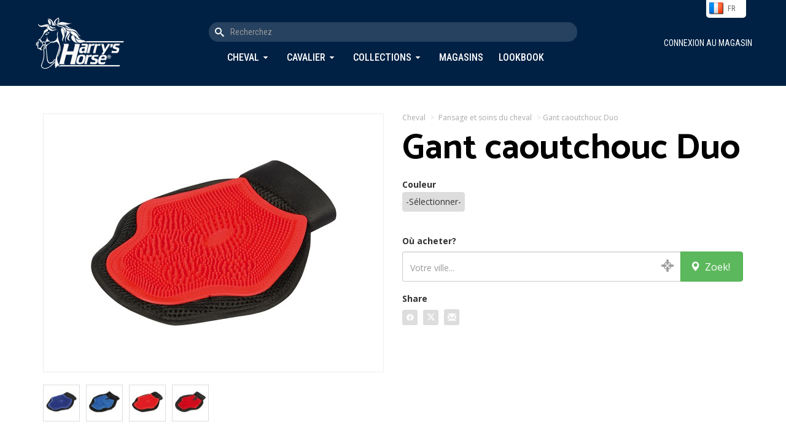

--- FILE ---
content_type: text/html; charset=utf-8
request_url: https://www.harryshorse.com/fr/catalogus/view/gant-caoutchouc-duo/itemcode.36000404/?color=rood
body_size: 7607
content:
<!DOCTYPE html >
<html xml:lang="nl-NL" lang="nl-NL" xmlns="http://www.w3.org/1999/xhtml">
	<head>
		<!--metaHead-->
		<title>Gant caoutchouc Duo - 36000404 - Harry's Horse</title>
		<link rev="Iconum" href="http://www.iconum.com/" title="Produced by Iconum - Internet Solutions." rel="" />
		<!--customMetaHead-->
		<link rel="shortcut icon" href="/favicon.ico" type="image/x-icon" />
		<link rel="apple-touch-icon" sizes="180x180" href="/apple-touch-icon.png" />
		<link rel="icon" type="image/png" sizes="32x32" href="/favicon-32x32.png" />
		<link rel="icon" type="image/png" sizes="16x16" href="/favicon-16x16.png" />
		<link rel="mask-icon" href="/safari-pinned-tab.svg" color="#30324d" />
		<meta name="msapplication-TileColor" content="#11132f" />
		<meta name="theme-color" content="#ffffff" />
		<meta name="apple-mobile-web-app-title" content="Harry's Horse" />
		<meta name="description" content="Gant avec petits clous d'un côté et microfibre de l'autre côté (pour briller). Idéal pour le nettoyage et l'entretien. Avec sangle à l'intérieur cont" />
		<meta name="keywords" content="harry horse, harry's, horse, hillegom, bollenstreek, bollestreek, paarden, pony, ponnies, paardenspullen, paardrijspullen, paardrijden, ponyrijden, dressuur, springen, paardrijwedstrijden, paardensport, dressuurwedstrijden, koetsen, koetspaarden, mennen, bandages, beenbeschermers, paardenstallenpeesbeschermerspaardenbitten, paardenstangen, stang- en trenshoofdstellen, dressuurstangen, bodyprotectors, bodywarmers, chaps, beenkappen, dekens, zadeldekjes, sjabrakken, dekenrekken, elastiekjes, gelpads, gelartikelen, gelpaardenspullen, paardenhalsters, halstertouwen, staplijnen, paardrijhandschoenen, hoeden, paardrijcaps, veiligheidshelmen, veiligheidcaps, paardrijhelmen, dressuurhoeden, dressuurhoedjes, paardenhoeven, paardenhoefonderhoud, paardenhoofdstellen, hoofdstelhangers, hooinetten, hooiruiven, horse snacks, paardensnoepjes, hulpteugels, jodhpurs, kledingtassen, paardrijlaarzen, laarzentrekkers, laarzenknechten, lederonderhoud, longeerartikelen, longeren, longeerspullen, minichaps, miracle collars,    luchtzuigbanden, onderbandages, plasterons, wedstrijdkleding, paardrijkleding, poetsspullen, poetsmiddelen, paardrijbroeken, ruiters, ruiterkousen, safetylights, singels, dressuursingels, singelbeschermers, sporen, sporenriemen, springschoenen, stalgereedschap, beugelriemen, stijgbeugels, strijklappen, teugels, transportbeschermers, verzorgingsmiddelen, voerbakken, zadelsteunen, zitstokken, paardrijzwepen, paardenzadels, groothandels" />
		<link rel="image_src" href="/cloud/xlenz/36000404_blauw.jpg?width=250&amp;height=250&amp;mode=max" />
		<meta name="title" content="Gant caoutchouc Duo - Harry's Horse" />
		<meta name="viewport" content="width=device-width, minimum-scale=1.0, maximum-scale=1.0, user-scalable=no" />
		<meta name="p:domain_verify" content="b016c65c8086668ea1a16a6054bae0fd" />
		<!--cssHead-->
		<link rel="stylesheet" type="text/css" media="screen" href="/common/css/jquery-ui-1.8.2.custom/smoothness/jquery-ui-1.8.2.custom.css" />
		<!--customCssHead-->
		<link rel="stylesheet" href="/bootstrap/css/bootstrap.min.css" type="text/css" />
		<link href="/bootstrap/assets/ie10-viewport-bug-workaround.css" rel="stylesheet" />
		<link href="/css/custom.css?d=2025-08-16-v1" rel="stylesheet" />
		<link href="/css/responsive.css?d=2025-09-16-v1" rel="stylesheet" />
		<link rel="preconnect" href="https://fonts.googleapis.com" />
		<link rel="preconnect" href="https://fonts.gstatic.com" crossorigin="" />
		<link href="https://fonts.googleapis.com/css2?family=Catamaran:wght@600;700&amp;family=Open+Sans:wght@400;700&amp;display=swap" rel="stylesheet" />
		<link href="https://fonts.googleapis.com/css2?family=Pacifico&amp;display=swap" rel="stylesheet" />
		<link href="https://fonts.googleapis.com/css2?family=Roboto+Condensed:wght@300;400;500;600;700&amp;display=swap" rel="stylesheet" />
		<link href="/fonts/harryshorse-icons-v3/style.css" rel="stylesheet" />
		<link href="/plugins/bootstrap.slider/bootstrap-slider.css" rel="stylesheet" />
		<link href="/common/js/jquery-fancybox.1.2.5/jquery.fancybox-1.2.5.css?d=2018-03-29" rel="stylesheet" />
		<link href="/plugins/jquery-ui-1.10.3.custom/css/ui-lightness/jquery-ui-1.10.3.custom.css" rel="stylesheet" />
		<link href="/plugins/swiper/css/swiper.css" rel="stylesheet" />
		<link href="/css/bootstrap-modal-image-zoom.css" rel="stylesheet" type="text/css" />
		<!--customJavascriptHead-->
		<script type="text/javascript">
          var main = 'catalogus';
          var languagePath = 'fr/';
          var timestamp = '20260119';
          var autocompleteURL = "/" + languagePath + "catalogus/search/json/";
        </script>
		<script type="text/javascript" src="https://maps.googleapis.com/maps/api/js?key=AIzaSyDiWvvh3OA415j440k8djMF0Ea5a99VjT8"> </script>
		<script type="text/javascript" src="/js/googlemaps_apiv3_markermanager.js"> </script>
		<script type="text/javascript" src="/js/googlemaps_apiv3_markerfunctions.js"> </script>
		<script type="text/javascript" src="/js/googlemaps_apiv3_helpers.js"> </script>
		<script type="text/javascript" src="/js/geo.js"> </script>
		<script src="https://www.google.com/recaptcha/api.js" async="" defer=""> </script>
	</head>
	<body class="catalogus">
		<!--page-->
		<header>
			<div class="container">
				<div class="logo">
					<a href="/fr/">
						<img src="/images/interface/harryshorse_logo_header_white.png" width="150" alt="" />
					</a>
				</div>
				<a href="javascript:void(0)" id="toggle-menu-new" class="visible-xs visible-sm">
					<div id="nav-icon3">
						<span> </span>
						<span> </span>
						<span> </span>
						<span> </span>
					</div>
				</a>
				<div class="search-and-menu">
					<div class="search">
						<form id="search" action="/fr/catalogus/zoekresultaten/">
							<input name="q" type="text" id="keyword" class="form-control" placeholder="Recherchez" value="" />
							<button class="btn btn-default" type="submit" onclick="">
								<i class="harryshorse-icon-search"> </i>
							</button>
						</form>
					</div>
					<div class="menu">
						<nav>
							<ul>
								<li>
									<a href="javascript:void(0)" class="toggle-megamenu" id="toggle-megamenu-paard">Cheval</a>
									<div class="megamenu new" id="megamenu-paard">
										<div class="inner clearfix">
											<div class="row">
												<div class="col-lg-4 col-md-4 col-sm-4">
													<h4>Cheval</h4>
													<ul>
														<li>
															<a href="/fr/catalogus/paard/beenbescherming-paard/">
																<span class="uppercase">B</span>andes, guêtres, cloches</a>
														</li>
														<li>
															<a href="/fr/catalogus/paard/beugels-en-toebehoren/">
																<span class="uppercase">E</span>triers</a>
														</li>
														<li>
															<a href="/fr/catalogus/paard/bitten/">
																<span class="uppercase">E</span>mbouchures</a>
														</li>
														<li>
															<a href="/fr/catalogus/paard/dekens/">
																<span class="uppercase">C</span>hemises et couvertures</a>
														</li>
														<li>
															<a href="/fr/catalogus/paard/eerste-hulp-en-accessoires/">
																<span class="uppercase">P</span>remier soins</a>
														</li>
														<li>
															<a href="/fr/catalogus/paard/halsterlijnen/">
																<span class="uppercase">L</span>onges</a>
														</li>
														<li>
															<a href="/fr/catalogus/paard/halsters/">
																<span class="uppercase">L</span>icols</a>
														</li>
													</ul>
												</div>
												<div class="col-lg-4 col-md-4 col-sm-4">
													<h4 class="placeholder"> </h4>
													<ul>
														<li>
															<a href="/fr/catalogus/paard/hoofdstellen-en-toebehoren/">
																<span class="uppercase">B</span>ridons et accessoires</a>
														</li>
														<li>
															<a href="/fr/catalogus/paard/longeren/">
																<span class="uppercase">T</span>ravail à pied &amp; longe</a>
														</li>
														<li>
															<a href="/fr/catalogus/paard/martingalen-bijzetteugels/">
																<span class="uppercase">M</span>artingales, enrênements</a>
														</li>
														<li>
															<a href="/fr/catalogus/paard/meetstokken/">
																<span class="uppercase">C</span>annes</a>
														</li>
														<li>
															<a href="/fr/catalogus/paard/poetsen-en-toiletteren/">
																<span class="uppercase">P</span>ansage et soins du cheval</a>
														</li>
														<li>
															<a href="/fr/catalogus/paard/singels/">
																<span class="uppercase">S</span>angles</a>
														</li>
														<li>
															<a href="/fr/catalogus/paard/stalbenodigdheden/">
																<span class="uppercase">M</span>atériel d'écurie</a>
														</li>
													</ul>
												</div>
												<div class="col-lg-4 col-md-4 col-sm-4">
													<h4 class="placeholder"> </h4>
													<ul>
														<li>
															<a href="/fr/catalogus/paard/teugels-en-toebehoren/">
																<span class="uppercase">R</span>ênes</a>
														</li>
														<li>
															<a href="/fr/catalogus/paard/verzorging-en-onderhoud/">
																<span class="uppercase">P</span>roduits d'entretien</a>
														</li>
														<li>
															<a href="/fr/catalogus/paard/vliegenkappen-en-netjes/">
																<span class="uppercase">B</span>onnet anti-mouches et filets</a>
														</li>
														<li>
															<a href="/fr/catalogus/paard/zadeldekken/">
																<span class="uppercase">C</span>habraques, tapis de selle</a>
														</li>
														<li>
															<a href="/fr/catalogus/paard/zadels-en-toebehoren/">
																<span class="uppercase">S</span>elles</a>
														</li>
													</ul>
												</div>
											</div>
											<div class="close">
												<a href="javascript:void(0)" class="close-megamenu">
													<i class="glyphicon glyphicon-menu-up">
														<!---->
													</i>
												</a>
											</div>
										</div>
									</div>
								</li>
								<li>
									<a href="javascript:void(0)" class="toggle-megamenu" id="toggle-megamenu-ruiter">Cavalier</a>
									<div class="megamenu new" id="megamenu-ruiter">
										<div class="inner clearfix">
											<div class="row">
												<div class="col-lg-4 col-md-4 col-sm-4">
													<h4>Cavalier</h4>
													<ul>
														<li>
															<a href="/fr/catalogus/ruiter/handschoenen/">
																<span class="uppercase">G</span>ants</a>
														</li>
														<li>
															<a href="/fr/catalogus/ruiter/hoofdmode/">
																<span class="uppercase">A</span>ccessoires pour cheveux</a>
														</li>
														<li>
															<a href="/fr/catalogus/ruiter/jassen-vesten-en-bodywarmers/">
																<span class="uppercase">P</span>arkas, Blousons, Vestes</a>
														</li>
														<li>
															<a href="/fr/catalogus/ruiter/laarzen/">
																<span class="uppercase">B</span>ottes</a>
														</li>
														<li>
															<a href="/fr/catalogus/ruiter/minichaps-beenkappen/">
																<span class="uppercase">M</span>ini-chaps</a>
														</li>
														<li>
															<a href="/fr/catalogus/ruiter/persoonlijke-bescherming/">
																<span class="uppercase">G</span>ilets de protection</a>
														</li>
													</ul>
												</div>
												<div class="col-lg-4 col-md-4 col-sm-4">
													<h4 class="placeholder"> </h4>
													<ul>
														<li>
															<a href="/fr/catalogus/ruiter/promotie-artikelen/">
																<span class="uppercase">A</span>rticles promotionnels</a>
														</li>
														<li>
															<a href="/fr/catalogus/ruiter/rijbroeken/">
																<span class="uppercase">C</span>ulottes d'équitation</a>
														</li>
														<li>
															<a href="/fr/catalogus/ruiter/schoenen/">
																<span class="uppercase">B</span>oots</a>
														</li>
														<li>
															<a href="/fr/catalogus/ruiter/sieraden-en-kado-artikelen/">
																<span class="uppercase">C</span>adeaux</a>
														</li>
														<li>
															<a href="/fr/catalogus/ruiter/sokken-en-kousen/">
																<span class="uppercase">C</span>haussettes</a>
														</li>
														<li>
															<a href="/fr/catalogus/ruiter/sporen-en-toebehoren/">
																<span class="uppercase">E</span>perons</a>
														</li>
													</ul>
												</div>
												<div class="col-lg-4 col-md-4 col-sm-4">
													<h4 class="placeholder"> </h4>
													<ul>
														<li>
															<a href="/fr/catalogus/ruiter/tassen/">
																<span class="uppercase">S</span>acs</a>
														</li>
														<li>
															<a href="/fr/catalogus/ruiter/t-shirts-polo's-en-tops/">
																<span class="uppercase">C</span>hemises, shirts</a>
														</li>
														<li>
															<a href="/fr/catalogus/ruiter/veiligheidscaps/">
																<span class="uppercase">C</span>asques d'équitation</a>
														</li>
														<li>
															<a href="/fr/catalogus/ruiter/wedstrijdkleding/">
																<span class="uppercase">M</span>ode concours</a>
														</li>
														<li>
															<a href="/fr/catalogus/ruiter/zwepen/">
																<span class="uppercase">C</span>ravaches</a>
														</li>
													</ul>
												</div>
											</div>
											<div class="close">
												<a href="javascript:void(0)" class="close-megamenu">
													<i class="glyphicon glyphicon-menu-up">
														<!---->
													</i>
												</a>
											</div>
										</div>
									</div>
								</li>
								<li>
									<a href="javascript:void(0)" class="toggle-megamenu" id="toggle-megamenu-collections">Collections</a>
									<div class="megamenu new" id="megamenu-collections">
										<div class="inner clearfix">
											<div class="row">
												<div class="col-lg-4 col-md-4 col-sm-4">
													<h4>Collections</h4>
													<ul>
														<li>
															<a href="/fr/catalogus/collectie-overzicht/seasoncode.997/">Kerst</a>
														</li>
														<li>
															<a href="/fr/catalogus/collectie-overzicht/seasoncode.113/">Just Ride NightSky 5-25</a>
														</li>
														<li>
															<a href="/fr/catalogus/collectie-overzicht/seasoncode.112/">Denici Cavalli Shadow 3-25</a>
														</li>
														<li>
															<a href="/fr/catalogus/collectie-overzicht/seasoncode.111/">Summer 2025</a>
														</li>
														<li>
															<a href="/fr/catalogus/collectie-overzicht/seasoncode.114/">Diva Violet 5-25</a>
														</li>
													</ul>
												</div>
												<div class="col-lg-4 col-md-4 col-sm-4">
													<h4 class="placeholder"> </h4>
													<ul>
														<li>
															<a href="/fr/catalogus/collectie-overzicht/seasoncode.115/winter-2025/">Winter 2025</a>
														</li>
														<li>
															<a href="/fr/catalogus/collectie-overzicht/seasoncode.116/just-ride-retro-10-25/">Just Ride Retro 10-25</a>
														</li>
														<li>
															<a href="/fr/catalogus/collectie-overzicht/seasoncode.117/stout-lime-10-25/">Stout Lime 10-25</a>
														</li>
														<li>
															<a href="/fr/catalogus/collectie-overzicht/seasoncode.118/denici-cavalli-stardust-11-25/">Denici Cavalli Stardust 11-25</a>
														</li>
													</ul>
												</div>
											</div>
											<div class="close">
												<a href="javascript:void(0)" class="close-megamenu">
													<i class="glyphicon glyphicon-menu-up">
														<!---->
													</i>
												</a>
											</div>
										</div>
									</div>
								</li>
								<li>
									<a href="/fr/winkels">Magasins</a>
								</li>
								<li>
									<a href="/fr/lookbooks">Lookbook</a>
								</li>
							</ul>
						</nav>
					</div>
				</div>
				<div class="languageswitch-cart-and-user">
					<div class="languageswitch">
						<div id="all-languages">
							<ul>
								<li>
									<a href="/de/catalogus/view/gant-caoutchouc-duo/itemcode.36000404/?color=rood" class="flag flag-de">de</a>
								</li>
								<li>
									<a href="/en/catalogus/view/gant-caoutchouc-duo/itemcode.36000404/?color=rood" class="flag flag-en">en</a>
								</li>
								<li>
									<a href="/nl/catalogus/view/gant-caoutchouc-duo/itemcode.36000404/?color=rood" class="flag flag-nl">nl</a>
								</li>
								<li class="current">
									<a href="/fr/catalogus/view/gant-caoutchouc-duo/itemcode.36000404/?color=rood" id="current-language" class="flag flag-fr">fr</a>
								</li>
								<li class="toggle">
									<a href="javascript:void(0);" id="toggle-languages" class="flag flag-fr">fr</a>
								</li>
							</ul>
						</div>
					</div>
					<p class="inloggenwinkelier">
						<a href="/fr/inloggen">
							<i class="glyphicon glyphicon-user"> </i>
							<span>Connexion au magasin</span>
						</a>
					</p>
				</div>
			</div>
		</header>
		<main>
			<!--catalogus.xsl: match="Catalogus"-->
			<!--catalogus.xsl: match="Item" mode="detail"-->
			<noscript>
				<p class="clear noscript">Deze pagina maakt gebruik van de mogelijkheden van JavaScript. Uw browser
			ondersteunt geen JavaScript of JavaScript-ondersteuning is uitgeschakeld. Hierdoor zult
			u bepaalde onderdelen van deze pagina niet kunnen gebruiken.</p>
			</noscript>
			<div class="content-wrapper-detail padding-top-and-bottom">
				<div class="container">
					<div class="row">
						<div class="col-lg-6 col-md-6 col-sm-6 col-xs-12">
							<div class="image-and-thumbs clearfix">
								<div class="image">
									<a href="javascript:void(0)" data-zoomsource="/cloud/xlenz/36000404_rood.jpg?width=1000" class="open-zoomed-image-modal" id="mainimagelink">
										<img src="/cloud/xlenz/36000404_rood.jpg?width=400&amp;height=400&amp;paddingWidth=10" onerror="this.onerror=null; this.src='/images/imagenotavailable.jpg';" id="image350" />
									</a>
									<div class="zoomed-image-modal">
										<button class="close-zoomed-image-modal">X</button>
										<div class="thumbs" style="padding-top:25px;">
											<a href="javascript:void(0)" data-zoomsource="/cloud/xlenz/36000404_blauw.jpg?width=1000" class="change-zoomed-image-modal">
												<img src="/cloud/xlenz/36000404_blauw.jpg?width=60&amp;height=60" width="50" height="50" />
											</a>
											<a href="javascript:void(0)" data-zoomsource="/cloud/xlenz/36000404_blauw-2.jpg?width=1000" class="change-zoomed-image-modal">
												<img src="/cloud/xlenz/36000404_blauw-2.jpg?width=60&amp;height=60" width="50" height="50" />
											</a>
											<a href="javascript:void(0)" data-zoomsource="/cloud/xlenz/36000404_rood.jpg?width=1000" class="change-zoomed-image-modal">
												<img src="/cloud/xlenz/36000404_rood.jpg?width=60&amp;height=60" width="50" height="50" />
											</a>
											<a href="javascript:void(0)" data-zoomsource="/cloud/xlenz/36000404_rood-2.jpg?width=1000" class="change-zoomed-image-modal">
												<img src="/cloud/xlenz/36000404_rood-2.jpg?width=60&amp;height=60" width="50" height="50" />
											</a>
										</div>
										<div class="zoom" style="padding-top:25px;">
											<div class="image-wrapper" style="padding: 25px;">
												<div id="zoomed-image">
													<img src="/images/interface/overlay.gif" />
												</div>
											</div>
										</div>
									</div>
								</div>
								<div class="thumbs clearfix">
									<div class="item color_blauw">
										<div id="photoframe-87937692.0747200000" class="photoframe">
											<a href="javascript:void(0)" data-zoomsource="/cloud/xlenz/36000404_blauw.jpg?width=1000" class="open-zoomed-image-modal">
												<img src="/cloud/xlenz/36000404_blauw.jpg?width=60&amp;height=60" id="thumb-87937692.0747200000" class="setmainimage setcolorselect" title="Royal blue" width="50" height="50" />
											</a>
										</div>
									</div>
									<div class="item color_blauw">
										<div id="photoframe-87937692.0747200000" class="photoframe">
											<a href="javascript:void(0)" data-zoomsource="/cloud/xlenz/36000404_blauw-2.jpg?width=1000" class="open-zoomed-image-modal">
												<img src="/cloud/xlenz/36000404_blauw-2.jpg?width=60&amp;height=60" id="thumb-87937692.0747200000" class="setmainimage setcolorselect" title="Royal blue" width="50" height="50" />
											</a>
										</div>
									</div>
									<div class="item color_rood">
										<div id="photoframe-87937696.0747200000" class="photoframe">
											<a href="javascript:void(0)" data-zoomsource="/cloud/xlenz/36000404_rood.jpg?width=1000" class="open-zoomed-image-modal">
												<img src="/cloud/xlenz/36000404_rood.jpg?width=60&amp;height=60" id="thumb-87937696.0747200000" class="setmainimage setcolorselect" title="Rouge" width="50" height="50" />
											</a>
										</div>
									</div>
									<div class="item color_rood">
										<div id="photoframe-87937696.0747200000" class="photoframe">
											<a href="javascript:void(0)" data-zoomsource="/cloud/xlenz/36000404_rood-2.jpg?width=1000" class="open-zoomed-image-modal">
												<img src="/cloud/xlenz/36000404_rood-2.jpg?width=60&amp;height=60" id="thumb-87937696.0747200000" class="setmainimage setcolorselect" title="Rouge" width="50" height="50" />
											</a>
										</div>
									</div>
								</div>
							</div>
							<div class="image-preload">
								<img src="/cloud/xlenz/36000404_blauw.jpg?width=1000" height="1" style="visibility:hidden" />
								<img src="/cloud/xlenz/36000404_blauw-2.jpg?width=1000" height="1" style="visibility:hidden" />
								<img src="/cloud/xlenz/36000404_rood.jpg?width=1000" height="1" style="visibility:hidden" />
								<img src="/cloud/xlenz/36000404_rood-2.jpg?width=1000" height="1" style="visibility:hidden" />
							</div>
						</div>
						<div class="text col-lg-6 col-md-6 col-sm-6 col-xs-12">
							<script type="text/javascript">
										var objSizeColorArrays = new Array();
										 
										objSizeColorArrays[0] = new Array('', '87937689.0747200000', 'blauw', '87937692_0747200000', 224);  
										objSizeColorArrays[1] = new Array('', '87937689.0747200000', 'rood', '87937696_0747200000', 179); 
					
										var objSizeArrays = new Array();
										 
										objSizeArrays[0] = new Array('', '87937689.0747200000'); 
					
										var objColorArrays = new Array();
										 
										objColorArrays[0] = new Array('87937692.0747200000', 'blauw', '36000404', 'color_blauw');  
										objColorArrays[1] = new Array('87937696.0747200000', 'rood', '36000404', 'color_rood'); </script>
							<div class="breadcrumbs clearfix">
								<a href="/fr/catalogus/paard/">Cheval</a>
								<span class="divider">&gt;</span>
								<a href="/fr/catalogus/paard/poetsen-en-toiletteren/">Pansage et soins du cheval</a>
								<span class="divider">&gt;</span>Gant caoutchouc Duo</div>
							<h1 class="regular">Gant caoutchouc Duo</h1>
							<div class="formbox formbox-consumer clearfix">
								<form name="bestelformulier" id="bestelformulier-consumenten" class="clearfix" method="post" onsubmit="return false;">
									<div style="margin-bottom: 20px;">
										<h5>Couleur</h5>
										<select name="kleur" id="kleur-select">
											<option value="">-Sélectionner-</option>
											<option value="87937692.0747200000">Royal blue</option>
											<option value="87937696.0747200000">Rouge</option>
										</select>
									</div>
								</form>
							</div>
							<div id="waarkanikditkopen">
								<h5>Où acheter?</h5>
								<div style="display:none">
									<p id="dealer_search_functionality_not_supported">winkel_search_functionality_not_supported</p>
									<p id="dealer_search_no_location_found">winkel_search_no_location_found</p>
								</div>
								<form action="/fr/winkels/search/" name="winkelform" id="winkelform-proximity" class="inline">
									<input type="hidden" name="keyword-location" id="keyword-location" value="" />
									<input type="hidden" name="keyword-original" id="keyword-original" value="" />
									<input type="hidden" name="type" value="proximity" />
									<div class="form-group">
										<div class="input-group">
											<input type="text" name="keyword" value="" id="keyword" maxlength="200" class="form-control" placeholder="Votre ville..." />
											<a href="javascript:getGPS()" id="currentlocation">
												<i class="glyphicon glyphicon-screenshot"> </i>
											</a>
											<input type="hidden" name="countryname" value="France" />
											<span class="input-group-btn">
												<button type="submit" id="proximity-submit" class="btn btn-success">
													<i class="glyphicon glyphicon-map-marker"> </i>  Zoek!</button>
											</span>
										</div>
									</div>
								</form>
							</div>
							<h5>Share</h5>
							<div id="sharebuttons">
								<a href="http://www.facebook.com/share.php?u=http://www.harryshorse.com/fr/catalogus/view/gant-caoutchouc-duo/itemcode.36000404/&amp;title=Gant caoutchouc Duo - Harry's Horse" target="_blank">
									<i class="harryshorse-icon-facebook"> </i>
								</a>
								<a href="http://twitter.com/home?status=Gant caoutchouc Duo - Harry's Horse+http://www.harryshorse.com/fr/catalogus/view/gant-caoutchouc-duo/itemcode.36000404/" target="_blank">
									<i class="harryshorse-icon-twitter"> </i>
								</a>
								<a href="mailto:?subject=Gant caoutchouc Duo - Harry's Horse&amp;body=http://www.harryshorse.com/fr%2fcatalogus%2fview%2fgant-caoutchouc-duo%2fitemcode.36000404%2f" target="_blank">
									<i class="glyphicon glyphicon-envelope"> </i>
								</a>
							</div>
						</div>
					</div>
				</div>
			</div>
			<div class="content-wrapper-specs padding-top-and-bottom">
				<div class="container">
					<div class="row">
						<div class="col-md-3 col-xsl-12">
							<strong>Numéro d’article</strong>
						</div>
						<div class="col-md-9 col-xsl-12">36000404</div>
					</div>
					<div class="row">
						<div class="col-md-3 col-xsl-12">
							<strong>Description</strong>
						</div>
						<div class="col-md-9 col-xsl-12">Gant avec petits clous d'un côté et microfibre de l'autre côté (pour briller). Idéal pour le nettoyage et l'entretien. Avec sangle à l'intérieur contre la torsion.</div>
					</div>
				</div>
			</div>
			<div class="content-wrapper content-wrapper-products content-wrapper-relatedproducts">
				<div class="container">
					<h2>Produits similaire</h2>
					<div class="products">
						<div class="wrapper">
							<div class="product-summary product-summary-new" data-itemcode="" data-subgroup="" data-collection="seizoen" data-colors="">
								<div class="image">
									<a href="/fr/catalogus/view/hufkratzer/itemcode.36000001/">
										<img src="https://images.harryshorse.com/cloud/xlenz/36000001_groen.jpg?width=400&amp;height=400&amp;mode=fit&amp;anchor=center" />
									</a>
								</div>
								<div class="caption clearfix">
									<div class="itemcode-and-price">
										<div class="itemcode">
											<h6>36000001</h6>
										</div>
										<div class="price">Prix de vente conseillé 1,95</div>
									</div>
									<h3>Cure-pied</h3>
									<div class="colorboxes">
								 
							</div>
								</div>
							</div>
							<div class="product-summary product-summary-new" data-itemcode="" data-subgroup="" data-collection="seizoen" data-colors="">
								<div class="image">
									<a href="/fr/catalogus/view/hufkratzer-mit-burste/itemcode.36000004/">
										<img src="https://images.harryshorse.com/cloud/xlenz/36000004_sfeer.jpg?width=400&amp;height=400&amp;mode=fit&amp;anchor=center" />
									</a>
								</div>
								<div class="caption clearfix">
									<div class="itemcode-and-price">
										<div class="itemcode">
											<h6>36000004</h6>
										</div>
										<div class="price">Prix de vente conseillé 2,50</div>
									</div>
									<h3>Cure-pied avec brosse</h3>
									<div class="colorboxes">
								 
							</div>
								</div>
							</div>
							<div class="product-summary product-summary-new" data-itemcode="" data-subgroup="" data-collection="seizoen" data-colors="">
								<div class="image">
									<a href="/fr/catalogus/view/hufkratzer-burste-pferdekopf/itemcode.36000005/">
										<img src="https://images.harryshorse.com/cloud/xlenz/36000005_sfeer.jpg?width=400&amp;height=400&amp;mode=fit&amp;anchor=center" />
									</a>
								</div>
								<div class="caption clearfix">
									<div class="itemcode-and-price">
										<div class="itemcode">
											<h6>36000005</h6>
										</div>
										<div class="price">Prix de vente conseillé 2,50</div>
									</div>
									<h3>Cure-pied tête de cheval avec brosse</h3>
									<div class="colorboxes">
								 
							</div>
								</div>
							</div>
						</div>
					</div>
				</div>
			</div>
		</main>
		<footer class="new">
			<div class="newsletterbanner">
				<div class="text">
					<h3>Blijf op de hoogte!</h3>
					<p>
								Ontvang als eerste nieuwe collecties, nieuws en toffe winacties in je inbox.
							 </p>
					<a class="btn ml-onclick-form" href="javascript:void(0)" onclick="ml('show', 'Kwo49s', true)"> Inscription à la newsletter</a>
				</div>
			</div>
			<div class="footermenu">
				<div class="container">
					<div class="row">
						<div class="col-lg-6 col-md-6 col-sm-12 col-xs-12">
							<h3>Sur Harry's Horse<sup>®</sup></h3>
							<p style="padding-right:15px;">
												L'équitation et le bonheur vont de pair. Le lien unique entre cavalier et cheval crée des moments inoubliables. 
												Depuis 1974, Harry's Horse<sup>®</sup> propose des produits innovants et stylés, inspirés par les dernières tendances 
												et évolutions en matière de matériaux, de sécurité et de coupe. Nos collections évoluent constamment pour 
												répondre aux attentes les plus élevées. Harry's Horse<sup>®</sup> est disponible dans les meilleures boutiques 
												équestres du monde entier.
											</p>
							<p>
										Happiness Starts Here!
									</p>
						</div>
						<div class="col-lg-2 col-md-2 col-sm-4 col-xs-12">
							<h3>Over</h3>
							<ul>
								<li>
									<a href="/fr/contact">Contact</a>
								</li>
								<li>
									<a class="ml-onclick-form" href="javascript:void(0)" onclick="ml('show', 'Kwo49s', true)"> Inscription à la newsletter</a>
								</li>
								<li>
									<a href="/fr/privacy">Privacy</a>
								</li>
							</ul>
						</div>
						<div class="col-lg-2 col-md-2 col-sm-4 col-xs-12">

								 
								</div>
						<div class="col-lg-2 col-md-2 col-sm-4 col-xs-12">

								 
								</div>
					</div>
					<div class="row">
						<div class="col-md-6 col-sm-6 col-xs-12">
							<p class="socials">
								<a href="https://www.facebook.com/HarrysHorse" target="_blank">
									<i class="harryshorse-icon-facebook" style="font-size: 35px;"> </i>
								</a>
								<a href="https://www.instagram.com/Harryshorse" target="_blank">
									<i class="harryshorse-icon-instagram"> </i>
								</a>
								<a href="https://www.twitter.com/HarrysHorse_1" target="_blank">
									<i class="harryshorse-icon-x"> </i>
								</a>
								<a href="https://www.youtube.com/HarrysHorse" target="_blank">
									<i class="harryshorse-icon-youtube" style="font-size:32px;"> </i>
								</a>
							</p>
						</div>
						<div class="col-md-6 col-sm-6 col-xs-12">
							<p class="credits">
								© 2026 Harry's Horse<br />
								Site by Iconum e-Commerce
							</p>
						</div>
					</div>
				</div>
			</div>
		</footer>
		<div id="modal-overlay"> </div>
		<!--javascript-->
		<script type="text/javascript" src="https://ajax.googleapis.com/ajax/libs/jquery/1.12.4/jquery.min.js"> </script>
		<script type="text/javascript" src="/common/js/jquery-migrate.1.4.1/jquery-migrate.js"> </script>
		<script type="text/javascript" src="/plugins/jquery-ui-1.10.3.custom/js/jquery-ui-1.10.3.custom.js"> </script>
		<script type="text/javascript" src="https://cdnjs.cloudflare.com/ajax/libs/jquery.touchswipe/1.6.4/jquery.touchSwipe.min.js"> </script>
		<!--customJavascript-->
		<script type="text/javascript" src="/bootstrap/js/bootstrap.min.js" xml:space="preserve"> </script>
		<script type="text/javascript" src="/js/custom.js?d=2024-09-17" xml:space="preserve"> </script>
		<script type="text/javascript" src="/js/custom_ondocumentready.js?d=2025-07-01-v2" xml:space="preserve"> </script>
		<script type="text/javascript" src="/common/js/jquery-fancybox.1.2.5/jquery.fancybox-1.2.5.custom.js?d=2018-03-29-11-35" xml:space="preserve"> </script>
		<script type="text/javascript" src="/js/custom_ondocumentready_fancybox.js?d=2018-03-29" xml:space="preserve"> </script>
		<script>
            (function(w,d,e,u,f,l,n){w[f]=w[f]||function(){(w[f].q=w[f].q||[])
            .push(arguments);},l=d.createElement(e),l.async=1,l.src=u,
            n=d.getElementsByTagName(e)[0],n.parentNode.insertBefore(l,n);})
            (window,document,'script','https://assets.mailerlite.com/js/universal.js','ml');
            ml('account', '1394312');
          </script>
		<script type="text/javascript">
			
				$(document).ready(function() {		
				
					$("#proximity-submit").click(function(e) {
            e.preventDefault();
						insertGeocode(document.winkelform, 'winkelform-proximity');
					});
					
					$('input#keyword').keypress(function(e) {
	      				if(e.which == 13) {
							e.preventDefault();
							insertGeocode(document.winkelform, 'winkelform-proximity');
						}
					});
					
					$("a.triggerwindow").click(function(){
					
            linkId = this.id;
						markerIndex = linkId.replace("triggerwindow-", "");
						
						// open
						google.maps.event.trigger(myMarkersArray[markerIndex], 'click');
					
					});
							
				});
			</script>
		<script type="text/javascript">
			$(document).ready(function() {
			
				
                
			});
		</script>
		<script type="text/javascript">
				 var _gaq = _gaq || [];
				 _gaq.push(['_setAccount', 'UA-21993399-1']);
				 _gaq.push(['_trackPageview']);
				
				 (function() {
				   var ga = document.createElement('script'); ga.type =
				'text/javascript'; ga.async = true;
				   ga.src = ('https:' == document.location.protocol ? 'https://ssl' :
				'http://www') + '.google-analytics.com/ga.js';
				   var s = document.getElementsByTagName('script')[0];
				s.parentNode.insertBefore(ga, s);
				 })();
			</script>
	</body>
</html>
<!-- Page rendered in 00:00:00.01 (hh:mm:ss.ff). -->
<!-- MiniProfiler START -->

<!-- MiniProfiler END -->

--- FILE ---
content_type: text/css
request_url: https://www.harryshorse.com/css/custom.css?d=2025-08-16-v1
body_size: 16116
content:


html {
	height: 100%;
}

body {
  background: #fff;
  height: 100%;
  font-family: 'Open Sans', sans-serif;
}


/* BOOTSTRAP wider container */

@media (min-width:1350px) {
    .container-wider {
        max-width: 1350px;
        width: 1350px
    }
}

@media (min-width:1500px) {
    .container-wider {
        max-width: 1500px;
        width: 1500px
    }
}

@media (min-width:1664px) {
    .container-wider {
        max-width: 1664px;
        width: 1664px
    }
}

/* HEADER */

/* OLD 
header 											{ background: #11132f; height: 140px; border-bottom: 1px solid #43456c; background-image: url('/images/interface/bg_header_02.png'); background-repeat: no-repeat; background-position: top center; }
header .container								{ padding-bottom: 35px; }

header .logo									{ padding-top: 14px;  }

header .search									{ padding-top: 50px;  }
header .search form 							{ width: 100%; }
header .search form .input-group				{ width: 100%; }
header .search form input 						{ width: 80%; height: 39px; }

header .cart									{ padding-top: 45px; line-height: 20px; }
header .cart a									{ color: #fff; font-size: 17px; font-weight: bold; line-height: 23px; }
header .cart a i								{ font-size: 17px; color: #4bc103; }
header .cart a:hover							{ text-decoration: none; color: #4bc103; }
header .cart .divider							{ color: rgba(255,255,255,0.4); margin: 0 5px 0 5px; }
header .cart .vragengeenvragen					{ color: #ccc; font-size: 14px; }
header .cart .welkom 							{ color: rgba(255,255,255,0.9); font-size: 14px;  }
header .cart .company 							{ color: rgba(255,255,255,0.7); font-size: 14px; padding-left: 5px; }

header .cart p.inloggenwinkelier                { padding-top: 15px; }
header .cart p.inloggenwinkelier a				{ color: #fff; font-size: 16px; font-weight: bold;  }
header .cart p.inloggenwinkelier a i.glyphicon  { margin-right: 5px;  color: #fff; }
header .cart p.inloggenwinkelier a:hover		{ text-decoration: none; color: #4bc103; }
header .cart p.inloggenwinkelier a:hover i      { color: #4bc103; }

header .cart a.uitloggen 						{ padding-left: 5px; }
header .cart a.uitloggen i						{ font-size: 12px; color: rgba(255,255,255,0.8); }
header .cart a.uitloggen:hover i				{ color: #aaa; }

*/

/* CART BOX ACTIVE */

header .cart-box        { background: none; right: 0; position: absolute; padding: 10px; -moz-transition: all .5s ease-out; -webkit-transition: all .5s ease-out; -o-transition: all .5s ease-out; }
header .cart-box-active { background: #4bc103; border-radius: 5px; -moz-transition: all 1s ease-out; -webkit-transition: all 1s ease-out; -o-transition: all 1s ease-out; }
header .cart-box-active a:hover                 { color: #fff; }

/* LANGUAGE SWITCH */

header .languageswitch						{  width: 65px; 
                                                position: absolute; 
                                                z-index: 1000;
                                                right: 10px; 
                                                top: -121px;  
                                                -moz-transition: all .3s ease-out;
                                                -webkit-transition: all .3s ease-out;
                                                -o-transition: all .3s ease-out; 
                                            }

header .languageswitch-active                 { top: 0; }
header .languageswitch-active ul li.toggle    { display: none; }

header .languageswitch ul                     { list-style: none; border: 1px solid #eee; border-top: none; margin: 0; padding: 0;  }
header .languageswitch ul li                  { height: 30px; background: #fff; margin: 0; width: 100%; line-height: 30px;  }
header .languageswitch ul li a                { line-height: 30px; text-align: left; display: inline-block; }

header .languageswitch a.flag					{ display: block; text-decoration: none; text-transform: uppercase; color: #666;  font-size: 12px; padding: 0 0 0 35px; background-repeat: no-repeat; background-position-y: 50%; background-position-x: 5px; }
header .languageswitch a.flag:hover			{ text-decoration: underline; }
header .languageswitch a.flag-nl				{ background-image: url('/images/flags/flag_nl_active.png'); }
header .languageswitch a.flag-en				{ background-image: url('/images/flags/flag_en_active.png'); }
header .languageswitch a.flag-de				{ background-image: url('/images/flags/flag_de_active.png'); }
header .languageswitch a.flag-fr				{ background-image: url('/images/flags/flag_fr_active.png'); }


/* HEADER new */

header {
    background: #002144;
    color: #fff;
    font-family: "Roboto Condensed", sans-serif;
    border-bottom: unset;   
}

header .container {
    display: flex;
    align-items: center;
    position: relative;
    padding: 0;
    height: 140px;
}

    header .container .logo {
        padding: 0;
        flex: 0 0 200px;
    }

    header .container .logo a {
      display: block;
    }

    header .container .search-and-menu {
        flex: 1;
        min-width: 0;
    }

        header .container .search {
            margin: 0 auto 15px auto;
            padding: 0;
            max-width: 600px;
        }

            header .container .search form#search {
                float: unset !important;
                margin: 0;
                padding: 0;
                position: relative;
            }

                header .container .search form#search input {
                    width: 100%;
                    background: #264260;
                    color: #fff;
                    border-radius: 15px;
                    border: unset;
                    height: unset;
                    padding-left: 35px
                }


        header .container .search form#search input::-webkit-input-placeholder,
        header .container .search form#search input::-moz-placeholder,
        header .container .search form#search input:-moz-placeholder {
            color: rgba(255,255,255,0.5);
            opacity: 1;
        }

        header .container .search form#search input:focus {
            box-shadow: unset;
        }

        header .container .search form#search button {
            position: absolute;
            top: 8px;
            left: 10px;
            background: unset;
            border: unset;
            padding: 0;
            color: #fff;
        }

        header .container .menu nav  {
            position: relative;
            z-index: 200;
        }

            header .container .menu nav ul {
                list-style: none;
                margin: 0 auto;
                padding: 0;
                display: flex;
                justify-content: center;
                gap: 1rem;
            }

            header .container .menu nav ul li {
                margin-right: 25px;
              
            }

                header .container .menu nav ul li a {
                    color: #fff;
                    text-transform: uppercase;
                    font-size: 1.6rem;
                    font-weight: 500;                  
                }

              

                    header .container .menu nav ul li a.toggle-megamenu {
                        background: url('../images/interface/icon_dropdown.png') no-repeat 100% 50%;
                        padding-right: 15px;
                        margin-right: 5px;
                    }



/* HEADER language cart and user */

    header .container .languageswitch-cart-and-user {
        display: flex;
        flex-direction: row; /* naast elkaar */
        align-items: center; /* verticaal centreren */
        flex: 0 0 200px;
    }

        header .container .languageswitch-cart-and-user .languageswitch {
            margin: 0;
        }

            header .container .languageswitch-cart-and-user .languageswitch ul  {
                border: unset;
            }

                header .container .languageswitch-cart-and-user .languageswitch ul li.current, header .container .languageswitch-cart-and-user .languageswitch ul li.toggle {
                    border-radius: 0 0 5px 5px;
                }

    header .container .languageswitch-cart-and-user p.inloggenwinkelier {
        margin: 0;
        width: 100%;
        text-align: right;
    }

    header .container .languageswitch-cart-and-user p.inloggenwinkelier a {
        color: #fff;
        text-transform: uppercase;
    }

        header .container .languageswitch-cart-and-user p.inloggenwinkelier a i {
            display: none;
        }

        header .container .languageswitch-cart-and-user .cart-box a.shoppingcart span {
            display: none;
        }

        header .container .languageswitch-cart-and-user .cart-box {
            text-align: right;
            max-width: 200px;
        }

        header .container .languageswitch-cart-and-user .cart-box a.shoppingcart {
            color: #8cd361;
            font-size: 1.6rem;
            font-weight: 500;
        }

        header .container .languageswitch-cart-and-user .cart-box a.shoppingcart:before {
            font-family: "harryshorse-icons-v2";
            content: '\e906';
            color: #a5e280;
        }

        header .container .languageswitch-cart-and-user .cart-box .welkom {
            text-transform: uppercase;
        }

        header .container .languageswitch-cart-and-user .cart-box .welkom {
            text-transform: uppercase;
        }


    /* HEADER megamenu */

    header .container .menu .megamenu {
        display: none;
        position: absolute;
        z-index: 200;
        top: 58px;
        left: 50%;
        transform: translateX(-50%);
        width: 100vw;
        border-top: none;
        font-family: 'Open Sans', sans-serif;
    }

    header .container .menu .megamenu .inner {
        background: #fff;
        box-shadow: 0px 5px 8px rgba(0, 0, 0, 0.3);
        padding: 0 15px;
    }

        header .container .menu .megamenu .inner .close {
            width: 100%;
            background: #fff;
            text-align: center;
         }

            header .container .menu .megamenu .inner .close a {
                color: #fff;
                background: #bbb;
                border-radius: 5px 5px 0 0;
                padding: 3px 20px;
                display: inline-block;
                text-decoration: none;
                vertical-align: middle;
            }

            header .container .menu .megamenu .inner .close a i.glyphicon {
               vertical-align: middle;
            }


    header .container .menu .megamenu h4 {
        padding-top: 25px;
        padding-left: 25px;
        font-weight: bold;
        color: #000;
    }

        header .container .menu .megamenu ul {
            padding: 0 0 0 25px;
            margin: 0 0 40px 0;
            color: #aaa;
            list-style: none;
            display: block;
        }

            header .container .menu .megamenu ul li {
                margin: 0 0 8px 0;
            }

                header .container .menu .megamenu ul li a {
                    color: #000;
                    text-transform: unset;
                    font-size: 1.4rem;
                }

                    header .container .menu .megamenu ul li a:hover {
                        color: #2a84d8;
                        text-decoration: underline;
                    }

               






/* NAVBAR */

/* OUD 
.navbar											{ background: #30324d; position: relative; border: 0; border-radius: 0; border-bottom: 1px solid #4a5180; z-index: 200; margin-bottom: 0; }
.navbar .row 									{  }
.navbar ul										{ margin: 0; padding: 0; }
.navbar ul li									{  }
.navbar ul li a									{ font-family: 'Catamaran', sans-serif; color: #fff; font-weight: 400; font-style: normal; letter-spacing: 1.6px; font-size: 18px; line-height: 70px; padding-top: 0; padding-bottom: 0; text-transform: uppercase; }
.navbar ul li a:hover							{ color: rgba(255,255,255,0.7); background: none; }
.navbar ul li a:focus 							{ background: none; }
.navbar ul li a.toggle-megamenu					{ background: url('../images/interface/icon_dropdown.png') no-repeat 100% 50%; padding-right: 15px; margin-right: 5px;}
.navbar ul li a.toggle-megamenu:hover			{ background-image: url('../images/interface/icon_dropdown_grey.png'); }
.navbar ul li a.toggle-megamenu-active			{ color: rgba(255,255,255,0.7); background-image: url('../images/interface/icon_dropdown_up_grey.png'); z-index: 200;  }
.navbar ul li a.toggle-megamenu-active:hover	{ color: rgba(255,255,255,0.7); background-image: url('../images/interface/icon_dropdown_up_grey.png'); }
.navbar ul li#home a							{ padding-left: 20px; padding-right: 25px;  }
.navbar ul li.active a                          { color: #60c225; }

.navbar #search									{ margin-right: 15px; }
.navbar #search input							{ height: 34px; }
.navbar #search button							{ height: 34px; background: #4a6cae; color: #fff; border-color: #6785be; }

*/

ul.ui-autocomplete                                      { width: 340px; z-index: 999; border-radius: 0; background: #fff; font-family: "Roboto Condensed", sans-serif; }
ul.ui-autocomplete li                                   { margin-bottom: 10px; }
ul.ui-autocomplete li a                                 { border: none; color: #000; }
ul.ui-autocomplete li a div.item                        { height: 45px; border-radius: 0; }
ul.ui-autocomplete li a div.item .image                 { float: left; width: 60px; padding-top: 5px; }
ul.ui-autocomplete li a div.item .text                  { float: left; width: calc(100% - 60px); font-size: 1.4rem; line-height: 1.7rem; font-weight: 500; padding-top: 5px;  }
ul.ui-autocomplete li a div.item .text span.itemcode    { font-weight: normal; color: #999; font-size: 1.2rem; }         
ul.ui-autocomplete li a:hover                           { border: none; color: #000; }
ul.ui-autocomplete li a:hover div.item .text span.name  { text-decoration: underline; }

    ul.ui-autocomplete li.ui-menu-item a.ui-state-focus {
        background: unset;
        border: unset;
        margin: 0;
        color: #000;
    }
    
     ul.ui-autocomplete li.ui-menu-item a.ui-state-focus div.item .text span.name {
        text-decoration: underline;
     }




/* CUSTOM FONTS */

@font-face {
    font-family: 'fave-script-bold';
    src: url('/fonts/fave-script-bold/fave-script-bold.eot') format('embedded-opentype'), url('/fonts/fave-script-bold/fave-script-bold.woff') format('woff'), url('/fonts/fave-script-bold/fave-script-bold.woff2') format('woff2');
}


/* h1 h2 h3 */

h1								{ margin: 0 0 15px 0; font-size: 45px; color: #070815; font-family: 'Catamaran', sans-serif; font-weight: 700;  }
h2                              { font-family: 'Catamaran', sans-serif; font-weight: 700; }
h3                              { font-weight: bold; font-size: 23px; }

h1.nomargin                     { margin-bottom: 0px; }
h1 .sub                         { color: #aaa; }

/* P */

p.error                         { color: #cc0000; margin-bottom: 15px; }

p.message-ok                    { font-weight: bold; color: #5cb85c; }

/* BUTTONS LINKS */

a.btn-shopnow, a.btn-shopnow:focus, a.btn-shopnow:active		    { background: #7db23e; color: #fff; }
a.btn-shopnow:hover												    { background: #99cc00; color: #fff; }

.btn-addtocart, a.btn-addtocart:focus, a.btn-addtocart:active	    { background: #7db23e; color: #fff; font-size: 18px; padding: 10px 20px 10px 20px; }
.btn-addtocart:hover											    { background: #8fc351; color: #fff; }
.btn-addtocart i.glyphicon										    { color: #fff; }

.btn-default													    { background: #fafafa; }

/* SHARED */
.padding-top-and-bottom                                             { padding-top: 60px; padding-bottom: 40px; }
.padding-bottom-xxl                                                 {  padding-bottom: 180px;  }

/* MODAL */

#modal-overlay												        { display: none; top: 1px; left: 1px; width: 100%; height: 100%; background: rgba(0,0,0,0.1); position: fixed; z-index: 100; }
.modal                                                              { background-color: rgba(0,0,0,0.5) !important; z-index: 2000 !important; overflow: hidden !important;  }

#imageZoomModal .modal-content                                      { max-width: 1000px;  }
body.lookbooks #imageZoomModal .modal-content                       { height: calc(100% - 50px); }

/* HOME BANNER */

.content-wrapper-banners 											{ margin-bottom: 0px;  background: #070815; }
.content-wrapper-banners .carousel .item .carousel-caption			{ text-align: center; bottom: 30px; width: 50%; margin: 0 auto;  }
.content-wrapper-banners .carousel .item h1 						{ font-size: 120px; line-height: 100px; color: #fff; margin: 0 0 10px 0; }
.content-wrapper-banners .carousel .item h1 a                       { text-decoration: none; color: #fff; }
.content-wrapper-banners .carousel .item .title-and-button			{ margin: -10px 0 15px 0; }
.content-wrapper-banners .carousel .item h2							{ display: inline; font-size: 65px; color: rgba(255,255,255,0.8);  }
.content-wrapper-banners .carousel .item h2	a                       { text-decoration: none; color: rgba(255,255,255,0.8);  }
.content-wrapper-banners .carousel .item a.btn-icon 				{ display: inline; margin-left: 10px; }
.content-wrapper-banners .carousel .item a.btn-icon .label          { display: none; }
.content-wrapper-banners .carousel .item a.btn-icon i				{ font-size: 35px; color: #7db23e; }
.content-wrapper-banners .carousel .item a.btn-icon:hover i			{ color: #8fc351; }

/* mobile off */
.content-wrapper-banner-mobile								{ display: none; }


/* HOME WRAPPERS */


/* homeblocks */
.content-wrapper-homeblocks 								{ background: #070815; padding: 40px 0 40px 0 !important; border-top: 1px solid #ddd; }
.content-wrapper-homeblocks h1								{ color: #fff; }
.content-wrapper-homeblocks .homeblock						{  }
.content-wrapper-homeblocks .homeblock article				{ background: #fff; margin-bottom: 25px; cursor: pointer;  }
.content-wrapper-homeblocks .homeblock article .image		{ position: relative; }
.content-wrapper-homeblocks .homeblock article .image img	{ width: 100%; height: auto;  }
.content-wrapper-homeblocks .homeblock article .text 		{ padding: 15px 15px 15px 20px; height: 120px; }
.content-wrapper-homeblocks .homeblock h3					{ font-size: 22px; font-weight: bold; margin: 5px 0 5px 0; color: #070815; }
.content-wrapper-homeblocks .homeblock h4					{ text-transform: uppercase; color: #aaa; }
.content-wrapper-homeblocks .homeblock p					{ font-style: italic; }

.content-wrapper-homeblocks .homeblock article .image-with-background   { background-size: cover; background-repeat: no-repeat; background-position: 0 50%; }

/* outlet products */
.content-wrapper-outletproducts 							            { padding: 40px 0 40px 0 !important; background: #f5f5f5; }
.content-wrapper-outletproducts .product-summary article                { background: #fff; padding-left: 15px; border: 1px solid #eee; margin-bottom: 25px;  }
.content-wrapper-outletproducts .product-summary article:hover          { margin-right: 0px; padding-right: 0px; margin-left: 0; border-color: #ddd; }
.content-wrapper-outletproducts .product-summary article .productlabel  { left: 20px; }


/* CATEGORY BANNER */

.content-wrapper-categorybanner 							{ height: 300px; position: relative; top: 0px;  }
.content-wrapper-categorybanner .row 						{ }
.content-wrapper-categorybanner h1							{ bottom: 100px; color: #fff; position: absolute; font-size: 80px; text-transform: capitalize; text-shadow: 0px 0px 10px rgba(0,0,0,0.4); }

/* CATEGORY HEADER NEW */

.content-wrapper-categoryheader { background: #fafafa; }
.content-wrapper-categoryheader h1 {
    font-family: "Roboto Condensed", sans-serif;
    font-optical-sizing: auto;
    font-weight: 700;
    margin: 10px 0 0 0;
}


/* BREADCRUMBS in catalogue */

.content-wrapper-breadcrumbs 								{ background: #fafafa; margin-bottom: 30px; color: #999; font-size: 12px; line-height: 40px; border-bottom: 1px solid #eee; }
.content-wrapper-breadcrumbs a 								{ line-height: 40px; color: #999; display: inline-block; }
.content-wrapper-breadcrumbs a:hover                        { text-decoration: underline; }
.content-wrapper-breadcrumbs .divider						{ color: #ccc; padding: 0 8px 0 8px;  font-size: 12px; }


/* CONTENT WRAPPERS */

.content-wrapper-white										{ background: #fff; }
.content-wrapper-lightgrey									{ background: #fafafa; }
.content-wrapper-dark                                       { background: #294a7a; }

.content-wrapper-text										{ padding-top: 50px; }
.content-wrapper-text h2									{ margin: 0 0 30px 0; }
.content-wrapper-text p										{ line-height: 30px; }


/* PRODUCTLABELS */

.productlabel 						{ position: absolute; top: 5px; left: 5px; z-index: 10; }
.productlabel span 					{ background: #333; color: #fff; display: inline-block; padding: 3px 5px; }
.productlabel-outlet span 			{ background: #f3d900; color: #000;  }
.productlabel-new span 				{ background: #78b75e;  }
.productlabel-lookbook span 		{ background: #24427b; }


.sticker							{ position: absolute; top: 10px; left: 10px; z-index: 10; border: none; }
.sticker img 						{ width: 50px !important; }

/* PRODUCT OVERVIEW */

.content-wrapper-products										{  }

.content-wrapper-products .filters                              { padding-top: 5px; }
.content-wrapper-products .filters h3							{ color: #aaa; font-size: 12px; text-transform: uppercase; font-weight: bold; letter-spacing: 1px; margin: 2px 0 10px 0;  }
.content-wrapper-products .filters ul							{ list-style: none; margin: 0 0 35px 0; padding: 0;  }
.content-wrapper-products .filters ul li						{ margin: 0 0 5px 0; }
.content-wrapper-products .filters ul li a						{ background: url('/images/interface/icon_radio.png') 0 50% no-repeat; padding: 0 0 0 20px; color: #555; }
.content-wrapper-products .filters ul li a:hover				{ background-image: url('/images/interface/icon_radio_hover.png'); color: #2a84d8; }
.content-wrapper-products .filters ul li.selected a				{ background-image: url('/images/interface/icon_radio_selected.png'); font-weight: bold; }

.content-wrapper-products .filters ul li a span.count           { color: #aaa; font-weight: normal; margin-left: 5px; }

.content-wrapper-products .filters ul li a.toggle-extrafilters	{ color: #aaa; font-size: 12px; }
.content-wrapper-products .filters ul li.meer a					{ background: url('/images/interface/icon_more.png') no-repeat 100% 1px; padding: 0 17px 0 0; }

.content-wrapper-products .filters ul li.minder 				{ display: none; }
.content-wrapper-products .filters ul li.extra 					{ display: none; }
.content-wrapper-products .filters ul.expanded li.extra 		{ display: block; }
.content-wrapper-products .filters ul.expanded li.meer 			{ display: none; }
.content-wrapper-products .filters ul.expanded li.minder		{ display: block; }
.content-wrapper-products .filters ul.expanded li.minder a		{ background-image: url('/images/interface/icon_less.png');  }

.content-wrapper-products .filters .slider						{ margin-left: 10px; }


/* The sticky class is added to the navbar with JS when it reaches its scroll position */
.sticky {
    position: fixed;
    top: 15px;
}


.results-sorting												    { padding-bottom: 35px; color: #999; font-size: 13px; }
.results-sorting a												    { color: #2a84d8; }
.results-sorting a.sorting										    { }
.results-sorting a.sorting-active								    { font-weight: 700; }

.content-wrapper-products .products								    { padding-top: 15px; }
.content-wrapper-products article 								    { padding-top: 15px; margin-bottom: 50px;   }

.content-wrapper-products article .image						    { background-size: contain; background-position: 50% 50%; background-repeat: no-repeat; position: relative;  }

    /* old 
.content-wrapper-products article .colorpreview                     { height: 40px; padding-top: 10px; }
.content-wrapper-products article .colorpreview .item               { float: left; width: 40px; border: 1px solid #fff; text-align: center; }
.content-wrapper-products article .colorpreview .item:hover         { border: 1px solid #eee; }          
.content-wrapper-products article .colorpreview .item a             { display: inline-block; width: 40px; height: 40px; }
.content-wrapper-products article .colorpreview .item img           { margin-top: 5px; width: 25px; height: 25px; }
.content-wrapper-products article .colorpreview .item-more          { float: left; margin-left: 5px; }
.content-wrapper-products article .colorpreview .item-more a        { color: #aaa; width: 40px; line-height: 40px; border: 1px solid #fff; display: inline-block; text-align: center; }
.content-wrapper-products article .colorpreview .item-more a:hover  { color: #999; border: 1px solid #eee; }
*/

.content-wrapper-products article .text							    { height: 135px; padding-right: 15px; }
.content-wrapper-products article .text h3						    { font-weight: bold; font-size: 20px; color: #070815; margin: 0 0 10px 0; }
.content-wrapper-products article .text h4						    { color: #aaa; font-size: 12px; }
.content-wrapper-products article .text .link					    { display: none; }
.content-wrapper-products article .text  .price                     { font-size: 15px; font-weight: bold; color: #cc0000; }

.content-wrapper-products article:hover							    { box-shadow: 0px 0px 5px rgba(0,0,0,0.1); margin-left: -15px; padding-left: 15px; padding-right: 0px; margin-right: -0px; cursor: pointer; }
.content-wrapper-products article:hover	.text .link				    { display: block; }


/* loading */

.content-wrapper-products .products.products-loading                { opacity: 0.4; }

#loadingDiv                                                         { display: none; position: absolute; left: 170px; top: 15px; width: 40px; height: 40px; background-image:url('/images/interface/ajax-loader-small.gif'); background-repeat:no-repeat; background-position:center; z-index:10; }

.content-wrapper-products .products.products-loading #loadingDiv    { display: block; }


/* SUMMARY */

.summary-centered												{ }
.summary-centered article										{ display: inline-block; float: none; }



/* DETAIL */

.content-wrapper-detail											{ padding: 15px 0 30px 0; }

.content-wrapper-detail .breadcrumbs							{ margin: 0px 0 10px 0; color: #aaa; font-size: 12px; }
.content-wrapper-detail .breadcrumbs .divider					{ color: #ddd; padding: 0 3px 0 5px;  }
.content-wrapper-detail .breadcrumbs a							{ color: #aaa; }
.content-wrapper-detail .breadcrumbs a:hover					{ color: #222; text-decoration: underline; }

.content-wrapper-detail h1										{ font-size: 58px; font-weight: bold; color: #000; margin: 0 0 10px 0; }


.content-wrapper-detail	.image-and-thumbs						{ margin-top: 30px; margin-bottom: 10px;  }
.content-wrapper-detail	.image									{ margin-bottom: 20px; text-align: center; border: 1px solid #eee; }
.content-wrapper-detail	.image img								{ max-height: 500px; margin: 0 auto; }
.content-wrapper-detail	.image .productlabel 	                { top: 30px; left: 15px; }

.content-wrapper-detail	.thumbs									{ padding: 0 0 30px 0; }
.content-wrapper-detail	.thumbs	a								{ display: block; float: left; width: 60px; height: 60px; border: 1px solid #ddd; margin: 0 10px 0 0; text-align: center; margin-bottom: 10px; }
.content-wrapper-detail	.thumbs	a:hover							{ border-color: #aaa; }
.content-wrapper-detail	.thumbs	a img							{ margin-top: 2px; }
.content-wrapper-detail	.thumbs	a.active						{ border-color: #333; }

.content-wrapper-detail .row-aantal								{ margin-bottom: 10px; }

.content-wrapper-detail label.mini								{ font-weight: normal; font-size: 10px; text-transform: uppercase; color: #aaa; margin: 0; }


.content-wrapper-detail .zoomed-image-modal                                     { opacity: 0; background: #fff; position: fixed; top: 0; left: 0; width: 100%; height: 100%; z-index: -1;  -moz-transition: all 0.2s ease-out; -webkit-transition: all 0.2s ease-out; -o-transition: all 0.2s ease-out;  }
.content-wrapper-detail .zoomed-image-modal-active                              { opacity: 1; z-index: 1000; }
.content-wrapper-detail .zoomed-image-modal .close-zoomed-image-modal           { position: fixed; top: 15px; right: 15px; background: #111; border: 1px solid #111; font-size: 30px; width: 45px; color: #fff; font-family: Arial, sans-serif; cursor: pointer; z-index: 1001; }
.content-wrapper-detail .zoomed-image-modal .close-zoomed-image-modal:hover     { background: #555; color: #fff;  border: 1px solid #555; }


.content-wrapper-detail .zoomed-image-modal .thumbs                             { float: left; width: 85px; padding-left: 15px; }
.content-wrapper-detail .zoomed-image-modal .thumbs a img                       { width: 50px; height: 50px; }
.content-wrapper-detail .zoomed-image-modal .zoom                               { float: left; width: calc(100% - 100px); height: 100vh; }
.content-wrapper-detail .zoomed-image-modal a                                   { display: block; border: 1px solid #ddd; margin-bottom: 10px; width: 80px; } 
.content-wrapper-detail .zoomed-image-modal a img                               { padding: 5px; }
.content-wrapper-detail .zoomed-image-modal #zoomed-image                       { height: calc(100vh - 100px); width: auto; max-height: unset; background-repeat: no-repeat; background-size: contain; background-position: 50% 50%; max-width: 1000px; margin: 0 auto; }

.content-wrapper-detail .zoomed-image-modal a.download-zoomed-image             { position: absolute; top: 15px; right: 78px; text-decoration: none !important; background: #f5f5f5; border-radius: 0; border: 1px solid #aaa; color: #aaa; cursor: pointer; font-size: 13px; font-weight: bold; width: auto; display: inline-block; text-transform: uppercase; padding: 0 33px 0 33px; line-height: 43px; }
.content-wrapper-detail .zoomed-image-modal a.download-zoomed-image:hover       { background: #fefefe; color: #777; }



.swiper-slide 													{ background: #fff; text-align: center;  }
.swiper-slide img 												{ height: 100%; }


.content-wrapper-detail .text                                   { padding-top: 28px; }
.content-wrapper-detail .text h1.smaller                        { font-size: 40px; }

.content-wrapper-detail .itemcode-price-and-hide                { margin-bottom: 20px; }
.content-wrapper-detail .itemcode-price-and-hide .divider       { color: #ddd; padding: 0 7px 0 7px; }
.content-wrapper-detail .itemcode-price-and-hide  				{ font-size: 14px; color: #999; margin: 0 0 20px 0; }
.content-wrapper-detail .itemcode-price-and-hide  a 			{ color: #ccc; text-decoration: underline; }

.content-wrapper-detail #question-color label                   { display: block; }
.content-wrapper-detail #question-color select.styled-select    { width: 50%; }

.content-wrapper-detail #question-size							{ margin-bottom: 15px; }
.content-wrapper-detail .sizerow								{ font-size: 12px; margin-bottom: 5px; }
.content-wrapper-detail .sizeheader								{ color: #aaa; text-align: left; padding-bottom: 5px; }
.content-wrapper-detail .sizeheader	.price                      { padding-right: 25px; }

.content-wrapper-detail .sizerow .sizelabel 					{ line-height: 35px; font-weight: bold; font-size: 14px; }

.content-wrapper-detail .sizerow .sizeinput						{ text-align: left;  } 

.content-wrapper-detail .sizerow .sizeinput	.input-group-btn	{ display: block; float: left; width: 40px; }
.content-wrapper-detail .sizerow .sizeinput	input				{ text-align: center; } 
.content-wrapper-detail .sizerow .sizeinput	button.btn-changequantity { color: #aaa;  }

.content-wrapper-detail .sizerow .sizeprice						{ line-height: 35px; }
.content-wrapper-detail .sizerow .sizestock						{ line-height: 35px; }

span.stock-ok													{ color: #4bc103; }
span.stock-low													{ color: orange; }
span.stock-none												    { color: #cc0000; }
i.glyphicon-ok													{ margin-left: 5px; }

.content-wrapper-detail .submitbutton                           { padding: 20px 0 70px 0; }
.content-wrapper-detail .submitbutton .btn i                    { margin-right: 5px; }

/* DETAIL CONSUMER */
.content-wrapper-detail .formbox-consumer h5                    { margin-bottom: 5px; }
.content-wrapper-detail .formbox-consumer select                { border: 1px solid #ddd;  border-radius: 4px; padding: 5px; -webkit-appearance: none; }

.content-wrapper-detail #waarkanikditkopen                      { margin-bottom: 20px; padding-top: 10px; }

.content-wrapper-detail h5                                      { font-weight: bold; }


/* SPECS */

.content-wrapper-specs											{ background: #f5f5f5; padding: 30px 0 20px 0; border-top: 1px solid #ddd; }
.content-wrapper-specs .row                                     { margin-bottom: 15px; }

.content-wrapper-relatedproducts 								{ background: #fafafa; padding-top: 35px !important; border-top: 1px solid #eee; }
.content-wrapper-relatedproducts h2								{ color: #666; font-size: 34px; font-weight: bold; margin-bottom: 60px; padding: 0; }
.content-wrapper-relatedproducts .product-summary article		{ background: #fff; margin-left: -15px; padding-left: 15px;  border: 1px solid #eee;  }
.content-wrapper-relatedproducts .product-summary article:hover { margin-right: 0px; padding-right: 0px;}

/* TOTAALOVERZICHT */

.content-wrapper-totaaloverzicht                                { background: #fff; border-top: 1px solid #eee; }
.content-wrapper-totaaloverzicht h2                             { color: #aaa; font-weight: bold; text-transform: uppercase; font-size: 20px; letter-spacing: 1px;  }
.content-wrapper-totaaloverzicht h3 a                           { color: #000; font-weight: bold; font-size: 18px; }
.content-wrapper-totaaloverzicht h4 a                           { color: #000; font-size: 18px; }
.content-wrapper-totaaloverzicht ul                             { margin: 0 0 30px 0; padding: 0; list-style: none; }
.content-wrapper-totaaloverzicht ul li                          { margin-bottom: 3px;}
.content-wrapper-totaaloverzicht ul li a                        { color: #000; text-decoration: underline; color: #777; }


/* MAIN GROUPS */

.content-wrapper-maingroups article                             { border: 1px solid #ddd; margin-bottom: 20px; border-radius: 5px; }
.content-wrapper-maingroups article .image                      { }
.content-wrapper-maingroups article .image img                  { border-radius: 5px 5px 0 0; }
.content-wrapper-maingroups article .text                       { height:70px;}
.content-wrapper-maingroups article .text h3                    { font-weight: normal; padding: 0 15px 0 15px }
.content-wrapper-maingroups article .text h3 a                  { color: #000; font-size: 18px; }

/* PRESALE */

.content-wrapper-presale                                        { padding: 25px 0 50px 0; }
.content-wrapper-presale .filters                               { padding-top: 30px;  }


/* WINKELS */

.content-wrapper-winkels                                        { background-repeat: no-repeat;  }
.content-wrapper-winkels .winkels-search-box                    { background: #fff; padding: 20px; border: 1px solid #ddd; border-radius: 5px; margin-top: 20%; margin-bottom: 20%; }

#winkelform-proximity .form-group                               { margin-bottom: 0; }
#winkelform-proximity input#keyword                             { height: 49px; border-right: none; padding-top: 10px;}
#winkelform-proximity a#currentlocation                         { position: absolute; color: #999; font-size: 20px; margin: 11px 0 0 -32px; z-index: 100; }
#winkelform-proximity a#currentlocation:hover                   { color: #222; }
#winkelform-proximity button#proximity-submit                   { height: 49px; padding: 0 20px 0 15px; font-size: 16px;  }
#winkelform-proximity select                                    { margin-top: 1px; padding: 4px; border-radius: 4px; border: 1px solid #ccc; }

.content-wrapper-winkels-results                                { background: #f5f5f5; height: auto; }

.content-wrapper-winkels #map_canvas 			                { width: 100%; height: auto; min-height: 400px; border: 1px solid #ddd; margin-bottom: 15px; }
.content-wrapper-winkels #winkels .item                         { border-bottom: 1px solid #ddd; color: #333; padding: 10px 0 10px 0;  -moz-transition: all 0.2s ease-out; -webkit-transition: all 0.2s ease-out; -o-transition: all 0.2s ease-out;  }
.content-wrapper-winkels #winkels .item a                       { font-weight: bold; color: #333; text-decoration: underline; }
.content-wrapper-winkels #winkels .item:first-child             { }

.content-wrapper-winkels #winkels .item.winkel-box-hover        { background: #fff; padding-left: 15px; color: #000; }


/* PAARD VAN DE MAAND */

body.paardvandemaand h1                             { }
body.paardvandemaand h2.datum                       { margin: 0 0 20px 0; color: #60c225; }


body.paardvandemaand h3                             { color: #111; margin: 0 0 20px 0; font-size: 18px; }
body.paardvandemaand h3 .age                        { color: #aaa; }
body.paardvandemaand div.story                      { line-height: 1.7em; padding-bottom: 10px; padding-right: 40px; }
body.paardvandemaand #sharebuttons                  { padding-bottom: 30px; }

body.paardvandemaand .image img                     { border: 1px solid #aaa; margin-bottom: 20px; }
body.paardvandemaand .image img.sticker             { border: none; }

form#INS_HorsesOfTheMonth						    {  }
form#INS_HorsesOfTheMonth .question				    { }
form#INS_HorsesOfTheMonth .question input.text      { border: 1px solid #ccc; border-radius: 3px; padding: 5px; }
form#INS_HorsesOfTheMonth textarea				    { width: 310px; height: 200px; font-family: verdana, arial, helvetica; font-size: 1em; border: 1px solid #ccc; border-radius: 3px; padding: 5px; }
#question-HorseOfTheMonthName input				    { width: 150px; }
#question-HorseOfTheMonthAge input				    { width: 30px; }
#question-HorseOfTheMonthOwnerName input		    { width: 250px; }
#question-HorseOfTheMonthOwnerAge input			    { width: 30px; }
form#INS_HorsesOfTheMonth p						    { font-style: italic; }
#question-HorseOfTheMonthOwnerPostalcode input	    { width: 80px; }
#question-HorseOfTheMonthOwnerCity input		    { width: 280px; }
#question-HorseOfTheMonthOwnerStreetline input       { width: 300px; }
#question-HorseOfTheMonthOwnerEmail input            { width: 300px; }

form#INS_HorsesOfTheMonth .submitbutton             { margin-left: 180px; }
form#INS_HorsesOfTheMonth .submitbutton button      { }

.item-paardvandemaand                               { width: 110px; height: 110px; float: left; margin: 0 15px 15px  0; position: relative; }
.item-paardvandemaand .image                        { }
.item-paardvandemaand .text                         { position: absolute; bottom: 0; width: 100%; background: rgba(0,0,0,0.5); color: #fff; padding: 5px 5px 5px 10px; font-size: 11px;  }
.item-paardvandemaand .image .sticker               { width: 40px; height: auto; position: absolute; top: -7px; left: -7px; }

.item-meeritems                                     { margin-right: 0; }
.item-meeritems a                                   { background: url('/images/interface/bg_meeritems2.png'); background-repeat: no-repeat;  width: 110px; height: 110px; text-align: center; color: #fff; font-size: 12px; font-weight: bold; padding: 15px 10px 0 10px; display: block; }
.item-meeritems a:hover                             { text-decoration: none; background-image: url('/images/interface/bg_meeritems2_hover.png'); }



/* LOOKBOOKS */

.content-wrapper-lookbooks                                      { border: 1px solid #f5f5f5; }
.content-wrapper-lookbooks .item                                { margin-bottom: 30px; }
.content-wrapper-lookbooks .item .image                         { background-size: cover;  background-repeat: no-repeat; background-position: 20% 0%; border: 1px solid #ccc; }
.content-wrapper-lookbooks .item .title-container               { position: absolute; bottom: 10px; color: #fff; padding: 0 15px 0 15px; }
.content-wrapper-lookbooks .item .title-container h3 a          { font-weight: bold; font-size: 35px; text-decoration: none; color: #fff;  }
.content-wrapper-lookbooks .item .title-container h4 a          { text-decoration: none;  color: #fff; }

.content-wrapper-lookbooks .row                                 { }
.content-wrapper-lookbooks .lookbook-photo                      {  margin-bottom: 25px; }
.content-wrapper-lookbooks .lookbook-photo .photoframe          { border: 1px solid #ddd; background-repeat: no-repeat; background-size: cover; background-position: 20% 0%; }



/* new products */
.content-wrapper-newproducts 								    { padding: 40px 0 40px 0 !important; background: #f5f5f5; }
.content-wrapper-newproducts article                            { background: #fff; border: 1px solid #eee;  }
.content-wrapper-newproducts article:hover                      { border-color: #aaa; margin-left: 0; padding-left: 0; margin-right: 0; padding-right: 0; }
.content-wrapper-newproducts article .text                      { padding: 0 15px 0 15px; }
.content-wrapper-newproducts h1                                 { margin: 0; }
.content-wrapper-newproducts .productlabel                      { left: 20px; }

/* CART */

.content-wrapper-basket                     { }
table.basket                                { }
table.basket tr th                          { background: #fafafa; color: #aaa; border-top: 1px solid #eee; border-bottom: 1px solid #eee; }
table.basket tr.totaal td                   { font-weight: bold; }
table.basket tr td.artikel .image           { float: left; width: 80px; }
table.basket tr td.artikel .text            { float: left; padding-top: 5px; }
table.basket tr td.artikel .text a          { text-decoration: underline; }
table.basket tr td.remove                   { width: 40px; }
table.basket tr td.remove a                 { }

table.basket tr th.not-in-stock             { background: #ffd9ed; color: #cc0000; }
table.basket tr.out-of-stock td             { background: #ffeaf0; }
.warning                                    { color: #cc0000; }

/* KASSA */

.content-wrapper-kassa h3                                           { border-bottom: 1px solid #eee; padding-bottom: 10px; margin-bottom: 25px; text-transform: uppercase; color: #999; font-size: 14px; }
.content-wrapper-kassa .col-label, label                            { font-weight: bold;  }
.content-wrapper-kassa .row                                         { margin-bottom: 10px; }

.content-wrapper-kassa #aanvullende-informatie label                { width: 25%; }
.content-wrapper-kassa #aanvullende-informatie input                { margin-left: 10px; border-radius: 5px; border: 1px solid #ddd; padding: 6px 10px; }
.content-wrapper-kassa #aanvullende-informatie textarea             { margin-left: 10px; border-radius: 5px; border: 1px solid #ddd; padding: 6px 10px; }
.content-wrapper-kassa #aanvullende-informatie select               { margin-left: 10px; border-radius: 5px; border: 1px solid #ddd; padding: 6px 10px; }

.content-wrapper-kassa .row-navigatie                                           { padding-top: 15px; }

.content-wrapper-kassa #aanvullende-informatie #question-AkkoordLeveringsvoorwaarden                    { padding-top: 15px; margin-bottom: 20px; }
.content-wrapper-kassa #aanvullende-informatie #question-AkkoordLeveringsvoorwaarden input.checkbox     { margin-left: 26%; }
.content-wrapper-kassa #aanvullende-informatie #question-AkkoordLeveringsvoorwaarden label              { width: 60%; text-transform: none; color: #000; font-size: 14px; }
.content-wrapper-kassa #aanvullende-informatie #question-AkkoordLeveringsvoorwaarden label a            { display: inline; text-decoration: underline; }
.content-wrapper-kassa #aanvullende-informatie #question-AkkoordLeveringsvoorwaarden div                { width: auto; float: left; margin-right: 5px;}

form button.btn-success-lookalike                                   { font-size: 15px; color: #fff; background-color: #5cb85c; border: 1px solid #4cae4c; border-radius: 5px; padding: 8px 18px; line-height: 1.42857143; }
form button.btn-success-lookalike:hover                             { background-color: #6dc16d; border-color: #5cb85c; }


/* DIVERSEN */

.uppercase              { text-transform: uppercase; }
.lowercase              { text-transform: lowercase; }

.extrabottommargin      { margin-bottom: 40px; }

#sharebuttons           { margin-top: 5px; }
#sharebuttons a         { background: #ddd; margin-right: 5px; color: #fff; text-align: center; width: 25px; display: inline-block; line-height: 25px; border-radius: 3px; }
#sharebuttons a:hover   { background: #aaa; text-decoration: none; }
#sharebuttons a i       { line-height: 25px;}

/* BUTTONS */

.btn                { padding: 8px 12px; font-size: 15px; }
.btn-primary        { background: #294a7a; }
.btn-info		    { background: #10204f; color: #fff; border-color: #0a163a; }
.btn-info:hover 	{ background: #1c2f67; color: #fff; border-color: #10204f; }

.btn-pdf            { background: #f5f5f5; border: 1px solid #ddd; color: #444; }

/* ABOUT PAGE */

body.overharryshorse .content-wrapper                   { padding-bottom: 300px; }

/* FORMS */



/* CONTACT */

form#contact-form .question                             { margin-bottom: 20px; }
form#contact-form input.text                            { border: 1px solid #ddd; border-radius: 5px; padding: 6px 12px; }
form#contact-form textarea                              { border: 1px solid #ddd; border-radius: 5px; padding: 6px 12px; }
form#contact-form .submitbutton                         { padding-left: 180px; }

form .g-recaptcha                                        { margin: 0 0 20px 180px; }

/* INLOGGEN */

form#inloggen .question                                 { margin-bottom: 20px; }
form#inloggen input.text                                { border: 1px solid #ddd; border-radius: 5px; padding: 6px 12px; }
form#inloggen input.password                            { border: 1px solid #ddd; border-radius: 5px; padding: 6px 12px; }
form#inloggen p.wachtwoord-vergeten                     { margin: 15px 0 0 180px;  }
form#inloggen p.wachtwoord-vergeten a                   { text-decoration: underline; color: #999; }
form#inloggen div#question-keepLoggedIn                 { margin-left: 180px; }
form#inloggen .submitbutton                             { margin-left: 180px; }

form#account-aanmaken                                   { padding-top: 25px; }
form#account-aanmaken .question                         { margin-bottom: 20px; }
form#account-aanmaken input.text                        { border: 1px solid #ddd; border-radius: 5px; padding: 6px 12px; }
form#account-aanmaken input.password                    { border: 1px solid #ddd; border-radius: 5px; padding: 6px 12px; }
form#account-aanmaken p.waarvindikmijnklantnummer       { padding: 5px 0 0 180px; }
form#account-aanmaken p.waarvindikmijnklantnummer a     { color: #555; text-decoration: underline; font-size: 12px; }

form#account-aanmaken label { padding-top: 5px; }
form#account-aanmaken input:focus {
    border-color: inherit; /* gewoon je normale border */
    box-shadow: none; /* geen blauwe gloed */
    outline: none; /* geen extra rand */
}

form#account-aanmaken .firstname-lastname #question-UserFirstName  { float: left; width: 425px; }
form#account-aanmaken .firstname-lastname #question-UserLastName  { float: left; width: 450px; }
form#account-aanmaken .firstname-lastname .question input   { width: 200px; }
form#account-aanmaken .firstname-lastname #question-UserLastName label  { width: auto; margin-right: 15px; }
form#account-aanmaken .firstname-lastname #question-UserLastName input { width: 300px; }


/* HIDE number input buttons */
input[type=number]::-webkit-inner-spin-button, 
input[type=number]::-webkit-outer-spin-button { 
    -webkit-appearance: none;
    -moz-appearance: none;
    appearance: none;
    margin: 0; 
}
input[type=number]::-webkit-outer-spin-button,
input[type=number]::-webkit-inner-spin-button {
    -webkit-appearance: none;
    margin: 0;
}

input[type=number] {
    -moz-appearance:textfield;
}

/* INPUT SPINNER */

.spinner {
  width: 80px;
}
.spinner input {
  text-align: right;
}
.input-group-btn-vertical {
  position: relative;
  white-space: nowrap;
  width: 1%;
  vertical-align: middle;
  display: table-cell;
}
.input-group-btn-vertical > .btn {
  display: block;
  float: none;
  width: 100%;
  max-width: 100%;
  padding: 8px 11px 8px 11px;
  margin-left: -1px;
  position: relative;
  border-radius: 0;
  background: #fafafa;
}
.input-group-btn-vertical > .btn:first-child {
  border-top-right-radius: 4px;
}
.input-group-btn-vertical > .btn:last-child {
  margin-top: -2px;
  border-bottom-right-radius: 4px;
}
.input-group-btn-vertical i{
  position: absolute;
  top: 0;
  left: 4px;
}



/* FORMS */

.styled-select {
    width: 100%;
    height: 36px;
    overflow: hidden;
    background: url('../images/icon_select.png') no-repeat 98% 9px #fafafa;
    border: 1px solid #ccc;
    margin: 0 0 20px 0;
    border-radius: 3px;
}

.styled-select select {
	width: 100%;
    background: transparent;
	text-transform: none;
	padding: 5px 5px 5px 10px;
	font-size: 16px;
	line-height: 1;
	border: 0;
	border-radius: 0;
	height: 36px;
	cursor: pointer;
	-webkit-appearance: none;
	-moz-appearance: none;
}


/* PAGE BUILDER */

#wrapper-page-elements {
    font-family: "Roboto Condensed", sans-serif;
    font-optical-sizing: auto;
    font-weight: normal;
    font-style: normal;
}

#wrapper-page-elements .page-element a.btn {
    border-radius: 15px;
}


/* TYPE: CAROUSEL */

.page-element-carousel {
    height: 400px;
    background: #eee;
}

    .page-element-carousel .item .inner {
        height: 400px;
        display: flex;
        width: 100%;
    }

        .page-element-carousel .inner .banner-part {
            flex-grow: 1;
            flex-basis: 0;
        }

    .page-element-carousel .inner .image-left, .page-element-carousel .inner .image-right {
        flex: 0 0 33.33%;
    }

   

    .page-element-carousel .inner img {
        width: 100%;
        height: 100%;
        object-fit: cover;
        display: block;
    }

    .page-element-carousel .inner .text-center {
        flex: 0 0 33.34%;
        display: flex;
        flex-direction: column;
        align-items: center;
        justify-content: center;
        text-align: center;
        color: #fff;
    }

        .page-element-carousel .inner .text-center h1 {
            font-family: "fave-script-bold", Arial, Helvetica, sans-serif;
            font-size: 12rem;
            line-height: 10rem;
            margin-bottom: 0px;
            font-weight: normal;
            color: #fff;
        }

        .page-element-carousel .inner .text-center h2 {
            font-size: 3rem;
            color: #fff;
        }

        .page-element-carousel .inner .text-center a {
            font-size: 1.4rem;
            color: #fff;
        }
    


/* TYPE:     */
.page-element-blocks {
    background: #fff;
     padding: 2rem 0 1rem 0;  
}

    .page-element-blocks .heading {
        text-align: center;
        margin: 10px 0 20px 0;
        font-family: inherit;
    }

    .page-element-blocks.dark-background .heading h2 {
        color: #fff;
        
    }

    .page-element-blocks .container .blocks-wrapper, .content-wrapper-products .container .products .wrapper {
        display: grid;
        grid-template-columns: repeat(4, minmax(200px, 1fr));
        gap: 3rem;
    }

    .content-wrapper-products.content-wrapper-outlet .container .products .wrapper {
        grid-template-columns: repeat(5, minmax(200px, 1fr));
    }    

    .content-wrapper-products .container .products .product-summary-new {
        font-family: "Roboto Condensed", sans-serif;
    }

    .page-element-blocks .item .image, .products .product-summary-new .image {
        width: 100%;
        background: #eee;
        position: relative;
    }

    .page-element-blocks .item .image a, .products .product-summary-new .image a {
        display: block;
    }
        
    .page-element-blocks .item .image img, .products .product-summary-new .image img {
        width: 100%;
        height: auto;
    }

        .page-element-blocks .item .image .ribbon, .products .product-summary-new .image .ribbon {
            background: #aaa;
            padding: 3px 10px;
            color: #fff;
            font-weight: bold;
            font-size: 1.6rem;
            position: absolute;
            top: 0;
            left: 0;
        }

        .page-element-blocks .item .image .ribbon.ribbon-new, .products .product-summary-new .image .ribbon.ribbon-new {
            background: #86b568;
        }

        .page-element-blocks .item .image .ribbon.ribbon-outlet, .products .product-summary-new .image .ribbon.ribbon-outlet {
            background: #EFDA18;
            color: #000;
        }

    .page-element-blocks .item .caption, .products .product-summary-new .caption {
        padding: 15px 0;
    }

    .page-element-blocks.dark-background .item .caption {
        color: #fff;
    }

.page-element-blocks .item .caption .itemcode-and-price .itemcode, .products .product-summary-new .caption .itemcode-and-price .itemcode {
    float: left;
    width: 60%;
}

        .page-element-blocks .item .caption .itemcode-and-price h6, .products .product-summary-new .caption .itemcode-and-price h6 {
            margin: 0 0 5px 0;
            font-weight: 300;
            font-size: 1.2rem;
            line-height: unset;
        }

        .page-element-blocks .item .caption h3, .products .product-summary-new .caption h3 {
            font-size: 1.6rem;
            font-weight: bold;
            margin: 0 0 10px 0;
        }

        .page-element-blocks .item .caption .itemcode-and-price .price, .products .product-summary-new .caption .itemcode-and-price .price {
            float: left;
            width: 40%;
            text-align: right;
            font-size: 1.2rem;
            font-weight: 300;
            margin-bottom: 5px;
        }


       
   /* PAGE ELEMENT BLOCK - content mode */

    .page-element-blocks .item-content .content {
        margin-bottom: 20px;
    }

    .page-element-blocks .item-content h2 {
        font-family: "Roboto Condensed", sans-serif;
        font-weight: bold;
        margin: 0 0 10px 0;
        font-size: 23px;
    }

    .page-element-blocks.dark-background .item a.btn {
        background: #fff;
        padding: 5px 15px;
        text-align: center;
        font-weight: 300;
    }

        .page-element-blocks.dark-background .item a.btn::after {
            content: '\e072'; /* Unicode van glyphicon-play */
            font-family: 'Glyphicons Halflings';
            padding-left: 0.4em;
            white-space: nowrap;
            font-size: 1rem;
        }

    .page-element-blocks .item a.btn i.glyphicon {
        line-height: 1;
        vertical-align: middle;
        display: inline-block;
        font-size: 1rem;
        margin: -3px 0 0 5px;
    }

/* COLOR BOXES also used in the catalogue */

.colorboxes {
    display: flex;
    align-items: center; /* vertical alignment */
    gap: 0.5rem;
    flex-wrap: wrap;
}

   .colorboxes a:hover, .colorboxes a:focus {
        text-decoration: none;
   }

    .colorboxes .colorbox {
        background: #eee;
        width: 16px;
        height: 16px;
        display: flex;
        text-align: center;
        align-items: center;
        /* border: 1px solid rgba(0,0,0,0.2); */
    }

.page-element-blocks.dark-background .colorboxes .colorbox {
    border: 1px solid rgba(255,255,255,0.9);
}

.colorboxes .item-more          { line-height: unset; background: #bbb;  }
.colorboxes .item-more a        { color: #fff; font-size: 9px; width: 16px; display: inline; text-align: center; }
.colorboxes .item-more a:hover  { color: #eee;  }

.product-summary .colorboxes        { margin: 10px 0 10px 0; }
.product-summary .colorboxes-empty  { height: 16px; }

/* TYPE: FIFTY FIFTY */

.page-element-fifty-fifty {
   padding: 35px 0 35px 0;
}

    .page-element-fifty-fifty.no-bottom-margin {
        padding-bottom: 0;
    }
    .page-element-fifty-fifty.no-top-margin {
        padding-top: 0;
    }
    .page-element-fifty-fifty.none {
        padding: 0;
    }

.page-element-fifty-fifty .container {
    display: flex;
}

    .page-element-fifty-fifty .text,
    .page-element-fifty-fifty .image {
        flex: 1;
    }

    .page-element-fifty-fifty .image {
        float: left;
        width: 50%;
    }

        .page-element-fifty-fifty .image img {
            width: 100%;
            height: 100%;
            object-fit: cover; /* of contain, afhankelijk van wat je wil */
            display: block;
        }

    .page-element-fifty-fifty .text {
        float: left;
        display: flex;
        flex-direction: column;
        justify-content: center; /* verticaal */
        align-items: center; /* horizontaal */
        width: 50%;
        text-align: center;
        color: #fff;
    }

    .page-element-fifty-fifty.light-background .text {
        color: #000;
    }
   
     .page-element-fifty-fifty .text h3 {
        font-family: "Pacifico", cursive;
        font-size:  9rem;
        margin: 0;
    }

    .page-element-fifty-fifty.style-tall .text h3 {
        font-family: "Roboto Condensed", Arial, Helvetica, sans-serif;
        font-size: 8rem;
    }

    .page-element-fifty-fifty.style-favescript .text h3 {
        font-family: "fave-script-bold", Arial, Helvetica, sans-serif;
        font-size: 12rem;
        font-weight: normal;
    }

    .page-element-fifty-fifty .text h4 {
        font-size: 1.6rem;
        font-weight: 300;
        margin: 0 0 25px 0;
    }

    .page-element-fifty-fifty .text a.btn {
        background: #fff;
        padding: 5px 15px;
        border-radius: 4px;
        display: inline-flex; /* of flex, maar inline-flex voorkomt dat 'ie 100% breed wordt */
        justify-content: center;
        align-items: center;
        text-align: center;
        font-weight: 300;
    }

            .page-element-fifty-fifty .text a.btn i.glyphicon {
                line-height: 1;
                vertical-align: middle;
                display: inline-block;
                font-size: 1rem;
                margin: -3px 0 0 5px;
            }

    .page-element-fifty-fifty.light-background .text a.btn {
        background: #000;
        color: #fff;
    }



/* COLORCODES */

.colorbox.color-01 { background: blue; }
.colorbox.color-02 { background: red; }
.colorbox.color-03 { background: brown; }
.colorbox.color-04 { background: white; }
.colorbox.color-05 { background: black; }
.colorbox.color-06 { background: green; }
.colorbox.color-07 { background: #5A002C; } /* bordeaux */
.colorbox.color-08 { background: pink; }
.colorbox.color-09 { background: gray; }
.colorbox.color-10 { background: yellow; }
.colorbox.color-11 { background: purple; }
.colorbox.color-12 { background: beige; }
.colorbox.color-13 { background: orange; }

.colorbox.color-14 { background: #cd7f32; } /* bronze */
.colorbox.color-15 { background: #C0C0C0; } /* silver */
.colorbox.color-16 { background: #FFD700; } /* gold */
.colorbox.color-17 { background: #797982; } /* titanium */
.colorbox.color-18 { background: #B87333; } /* koper */
.colorbox.color-20 { background: #B76E79; } /* rose gold */


/* FOOTER old */

footer {
    background: #070815 url('/images/interface/bg_footer_01.png') no-repeat;
    background-size: cover;
    padding: 50px 0 60px 0;
    color: rgba(255,255,255,0.7);
    border-top: 1px solid rgba(255,255,255,0.2);
}
footer h4				            { font-weight: bold; margin: 0 0 15px 0; padding: 0; color: #fff; font-size: 20px; }
footer p				            { font-size: 13px; line-height: 25px; }
footer a				            { color: rgba(255,255,255,0.7); }
footer a:hover			            { color: #fff; }

footer p.social                     {   }
footer p.social a 		            { margin-right: 10px; }
footer p.social a:hover	            { text-decoration: none; }
footer p.social i		            { font-size: 30px; }

footer ul 				            { margin: 0 0 15px 0; padding: 0; font-size: 13px; list-style: none; }
footer ul li			            { margin-bottom: 5px; }

footer button.btn-newsletter		{ background: #294a7a; color: #fff; border-color: #3e5f8e; }
footer button.btn-newsletter:hover 	{ background: #355788; color: #fff; border-color: #3e5f8e; }

footer .flag                        { float: left; margin-right: 5px; }


/* FOOTER new */

    footer.new {
        padding-top: 0;
        background: #002144;
        border-top: 0;
        color: #fff;
        font-family: "Roboto Condensed", sans-serif;
    }

        footer.new .newsletterbanner {
            display: flex;
            align-items: center;
            justify-content: center;
            position: relative;
            max-height: 170px;
            background: url('/images/interface/bg_footer_background.jpg') 50% 50% no-repeat;
            background-size: cover;
            text-align: center;
        }

            footer.new .newsletterbanner .text {
                max-width: 800px;
                padding: 35px 0;
                width: 90%;
            }

            footer.new .newsletterbanner .text h3 {
                margin-top: 0;
            }

                footer.new .newsletterbanner .text p {
                    font-weight: 400;
                }

                footer.new .newsletterbanner .text a.btn {
                    background: #fff;
                    padding: 5px 15px;
                    font-weight: 300;
                    border-radius: 15px;
                    color: #002144;
                }

                    footer.new .newsletterbanner .text a.btn::after {
                        content: '\e072';
                        font-family: 'Glyphicons Halflings';
                        padding-left: 0.4em;
                        white-space: nowrap;
                        font-size: 1rem;
                    }

        footer.new .footermenu {
            padding-top: 35px;
        }

        footer a {
            color: #fff;
        }

        footer.new p {
            font-weight: 300;
            font-size: 1.4rem;
            line-height: 2rem;
        }

        footer.new ul {
            margin: 0 0 15px 0;
            padding: 0;
            font-size: 1.5rem;
            list-style: none;
            font-weight: 300;
        }

            footer.new ul li {
                margin-bottom: 2px;
            }

        footer.new p.socials {
            margin-top: 15px;
        }

        footer.new p.socials a {
            display: inline-block;
            margin-right: 10px;
            opacity: 0.5;
        }

            footer.new p.socials a:hover, footer.new p.socials a:active, footer.new p.socials a:focus {
                text-decoration: none;
                outline: unset;
                color: #fff;
                opacity: 1;
            }

        footer.new p.socials i {
            font-size: 30px;
        }

    footer.new a.uitloggen {
        text-transform: uppercase;
    }

    footer.new a.uitloggen i {
        opacity: 0.5;
        margin-left: 10px;
    }

    footer.new p.credits {
        text-align: right;
        font-size: 1.2rem;
    }

--- FILE ---
content_type: application/x-javascript
request_url: https://www.harryshorse.com/js/googlemaps_apiv3_markerfunctions.js
body_size: 1210
content:

function addMarkerToArray(myMarkersArray, i, googleMapPositionFromDb, dealerInfoHtmlString, sTranslationDirections, sTranslationToHere, imageurl, divId)
{
	// define lat long object
	latitude = googleMapPositionFromDb.substring(0, googleMapPositionFromDb.indexOf(","));
	longitude = googleMapPositionFromDb.substring(googleMapPositionFromDb.indexOf(",")+1);
	var myLatitudeLongitude = new google.maps.LatLng(latitude, longitude);
		
	// create marker
	var myMarker = new google.maps.Marker({
		position: myLatitudeLongitude, 
		map: myMap,
		icon: imageurl,
		shadow: "/images/winkels/map_icon_shadow_v3.png"
	});
	
	// build info window 
	if (sTranslationDirections == undefined) { sTranslationDirections = 'Directions'; }
	if (sTranslationToHere == undefined) { sTranslationToHere = 'To here'; }
	dealerInfoHtmlString = dealerInfoHtmlString + "<br />" + " <a href='javascript:openDirectionsInfoWindow(" + i + ")'>" +  sTranslationDirections + "</a>"; 
	
	// open infowindow onclick
	google.maps.event.addListener(myMarker, "click", function() {
		myDealerInfoWindow.setContent(dealerInfoHtmlString);
		myDealerInfoWindow.open(myMap, myMarker);
	});
	
	// enable rollover - marker to div 
	google.maps.event.addListener(myMarker, "mouseover", function() {
    	var Item = document.getElementById("WinkelId-" + divId);
        if (Item != null) { Item.className = Item.className + " winkel-box-hover"; }
    });
	google.maps.event.addListener(myMarker, "mouseout", function() {
        var Item = document.getElementById("WinkelId-" + divId);
        if (Item != null) { Item.className  = Item.className.replace("winkel-box-hover", ""); }
    });
	
	// add to array
	myMarkersArray[i] = myMarker;

	// extend bounds
	myBounds.extend(myLatitudeLongitude);
	if (i >= 1) {
	   myMap.fitBounds(myBounds);
	} else {
	    myMap.setZoom(15);
	}
	myMap.setCenter(myBounds.getCenter());
}
		
 
function getGPS() {
    
	if (geo_position_js.init()) {
        geo_position_js.getCurrentPosition(success_callback, error_callback, { enableHighAccuracy: true, options: 5000 });
    } else {
		alert($('p#winkel_search_functionality_not_supported').html());
    }
}

function success_callback(p) {
    $('#keyword-location').val(p.coords.latitude + ',' + p.coords.longitude);
    $('input#keyword').val('');
	$('form#winkelform-proximity').submit();
}

function error_callback(p) {
    alert($('p#winkel_search_no_location_found').html());
}	


--- FILE ---
content_type: application/x-javascript
request_url: https://www.harryshorse.com/js/custom.js?d=2024-09-17
body_size: 5411
content:

function CloseAndRemoveImageFromModalZoom()
{
    var modalImg = document.getElementById("img01");
    modalImg.src = "";

    var modal = document.getElementById('imageZoomModal');
    modal.style.display = "none";
}


function handleThumbClickAndHover(thumbSrc) {
    
    // set image
    document.getElementById("image350").src = thumbSrc.replace("width=60&height=60", "width=400&height=400&paddingWidth=10");

    // set mainimage zoom link
    var newZoomSrc = thumbSrc.replace("width=60&height=60", "width=1000");
    $("a#mainimagelink").attr("data-zoomsource", newZoomSrc);


}


function handleThumbFrame(objImage) {
    // remove all
    $("div.photoframe").removeClass("photoframe-active");

    // activate current
    objImage.closest("div").addClass("photoframe-active");
}


function handleColorImageClickOrHover(itemDimension) {
    // set select
    SetColorSelect(itemDimension);
    //change pictures
    SetMainImageForColor(itemDimension);
    // show stock messages
    ShowStockMessages(itemDimension);
    //hide unavailable sizes in thic solor
    HideUnavailableSizesForThisColor(itemDimension)
}



function ShowStockMessages(myValue)
{
	// hide all stock messages
	$(".hidemessage").hide();
	// show stock message for color
	myValue = myValue.replace(".", "_");
	$(".message_"+ myValue).show();
}



function SetMainImageForColor(myValue) {

    var itemColorCode;

    for (i = 0; i < objColorArrays.length; i++) {
        myArray = objColorArrays[i];
        itemObj = myArray[0];
        if (myValue == itemObj) {
            itemColorCode = myArray[1];
            itemCode = myArray[2];
            itemColorCodeUrlSafe = myArray[3].replace("color_", "");
        }
    }

    // build new filename
    fileName = itemCode + "_" + itemColorCodeUrlSafe + ".jpg";

    // "?width=1000&timestamp=" + timestamp);
    $("a#mainimagelink").attr("data-zoomsource", "/cloud/xlenz/" + fileName + "?width=1000");
	$("a#mainimagelink img").attr("src", "/cloud/xlenz/" + fileName + "?width=400&height=400&paddingWidth=10&v=" + timestamp +"");
}


function HideUnavailableSizesForThisColor(selectedItemDimension)
{
	
	// loop thourgh all sizes 
	for (i=0; i < objSizeArrays.length; i++)
	{
		mySizeArray 		= objSizeArrays[i];
		itemDimensionSize	= mySizeArray[1];
		sizeCode			= mySizeArray[0];
		hasStockData 	    = false;
		
		// loop through sizecolors to find selected color	
		hasStockData = hasStockDataForColorAndSize(selectedItemDimension, itemDimensionSize, sizeCode);
		
		//alert(hasStockData);
		
		var itemDimensionSizeUrlSafe = itemDimensionSize.replace(".", "_");
		if (hasStockData==false) {
			$("#size_"+ itemDimensionSizeUrlSafe).hide();
		} else {
			$("#size_"+ itemDimensionSizeUrlSafe).show();
		}
		
	}
	

}

function hasStockDataForColorAndSize(selectedItemDimension, itemDimensionSize, sizeCode)
{
	var hasStockData = false;
	
	//alert("get stock data for: "+ sizeCode);
		
	// loop though sizeColors
	for (k=0; k < objSizeColorArrays.length; k++)
	{
		myArray 			 		= objSizeColorArrays[k];
		
		itemDimensionSizeToCheck	= myArray[1];
		colorDescr					= myArray[2];
		itemDimension		 		= myArray[3];
		itemDimension				= itemDimension.replace("_", ".");
		
		// find chosen color
		if (itemDimension == selectedItemDimension) {
			
			if (itemDimensionSizeToCheck == itemDimensionSize) {
				hasStockData = true;
			}
		}
		
	}
	
	return hasStockData;
}

function SetColorSelect(itemDimension)
{
	objOptions = document.getElementById("kleur-select").options;
	
	for (i=0;i<objOptions.length;i++)
	{
		objOption = objOptions[i];
		optionDimension = objOption.value;
		if (optionDimension == itemDimension)
		{
			objOption.selected = true;
		} else {
			objOption.selected = false;
		}
	}
}



function AddQuantity(artikel_id, objImage) 
{
	changeQuantity(artikel_id, objImage, "add");
}

function SubtractQuantity(artikel_id, objImage) 
{
	changeQuantity(artikel_id, objImage, "subtract");
}

function changeQuantity(artikel_id, objImage, mode)
{
	var besteleenheid = getBestelEenheid(objImage);
	
	var input_name = artikel_id;
	
	// Note: because artikel_id contains a dot a selector like $("input#artikel_" + artikel_id) will not work
	var input = $(":input[name = '"+ input_name +"']")
	var value = input.attr("value") * 1;
	
	// Correct value for besteleenheid
	//CorrectQuantityForBestelEenheid(value, besteleenheid)
	
	if (mode == "add")
	{
		if (value + besteleenheid > 0) {
			input.attr("value", value + besteleenheid);
		} else {
			input.attr("value", besteleenheid);
		}
	}
	else if (mode == "subtract")
	{
		if (value - besteleenheid > 0) {
			input.attr("value", value - besteleenheid);
		} else {
			input.attr("value", 0);
		}
	}
	input.focus()
}

function getBestelEenheid(objImage)
{
	var besteleenheid = 1;
	
	imageClassName = objImage.className;
	besteleenheidString = imageClassName.substring(imageClassName.lastIndexOf("eenheid_")+8);
	if (besteleenheidString != '')	{
		besteleenheid = parseInt(besteleenheidString);
	}
	
	return besteleenheid;
}

function doDivHover(objDiv, onOrOff)
{
	
	if (onOrOff == "on") {
		objDiv.style.border = "1px solid #0d67ba";
	} else if (onOrOff == "off") {
		objDiv.style.border = "1px solid #ddd";
	}
}



function doImageHover(objImage, onOrOff)
{
	var mySource =  objImage.src;
	var extension = mySource.substring(mySource.lastIndexOf("."));
	
	if (onOrOff == "on")
	{
		currentSrc = objImage.src;
		currentSrc = currentSrc.replace(extension, '_hover'+ extension);
		objImage.src = currentSrc;
	} else if (onOrOff == "off") {
		currentSrc = objImage.src;
		currentSrc = currentSrc.replace('_hover'+ extension, extension);
		objImage.src = currentSrc;
	}
}

function isValidOrderForm(objForm, deVolgendeVeldenText, geenKleurIngevoerdText, verkeerdeBesteleenheidText)
{
	var message = "";
	var colorValue = objForm.kleur.value;
	var besteleenheidValue = objForm.besteleenheid.value;

	if (colorValue == "") {
		message += "> "+ geenKleurIngevoerdText + "\n";
	}
	
	if ( (besteleenheidValue == "3") && (hasOneQuantityBelowMininum(objForm)) ) {
		message += "> "+ verkeerdeBesteleenheidText + "\n";
	}
	
	if (message != "")
	{
		message = deVolgendeVeldenText + ":\n\n" + message + "\n";
		alert(message);
		return false;
	} else {
		return true;
	}

}


function isValidWinkelwagenForm(objForm, verkeerdeBesteleenheidText)
{
	var isValidForm = true;
	var hasUnvalidQuantitiesInCart = false;
	
	for (i=0; i < objForm.elements.length; i++)
	{
		objElement = objForm.elements[i];
		elementName = objElement.name;
		if (elementName.indexOf("maat_") > -1) 
		{
			elementClass = objElement.className;
			if (elementClass == "per-drie")
			{
				myValue = objForm.elements[i].value;
				if (!isNaN(myValue)) {
					myValueInt = parseInt(myValue);
					if ((myValueInt % 3) > 0) {
						hasUnvalidQuantitiesInCart = true;
						objElement.className = elementClass + " invalidquantity";
					}
				}
			}
		}
	}
	
	if (hasUnvalidQuantitiesInCart) {
		isValidForm = false;
		alert(verkeerdeBesteleenheidText);
	}
	
	return isValidForm;
}

function isValidSearchForm(objForm, initialText)
{
	keywordValue = objForm.q.value;
	if ((keywordValue == "") || (keywordValue == initialText)) {
		return false;
	} else {
		return true;
	}
}


function hasOneQuantityBelowMininum(objForm)
{
	var myBoolean = false;

	for (i=0; i < objForm.elements.length; i++)
	{
		elementName = objForm.elements[i].name;
		if (elementName.indexOf("maat_") > -1) 
		{
			myValue = objForm.elements[i].value;
			if (!isNaN(myValue)) {
				myValueInt = parseInt(myValue);
				if ((myValueInt % 3) > 0) {
					myBoolean = true;
				}
			}
		}
	}
	
	return myBoolean;
}



function removeInitialText(objInput)
{
	objInput.value = "";
	objInput.style.color = "#000000";
}


function removeInitialTextNotEverything(objInput, intialText)
{
	if (objInput.value == intialText) {
		objInput.value = "";
	}
	objInput.style.color = "#000000";
}

function removeInitialTextBeforeSubmitting(initialText)
{
	objInput = document.getElementById("searchkeyword")
	if (objInput.value == initialText)
	{
		objInput.value = "";
	}
}


function deleteFile(deleteUrl)
{
	if (confirm("Weet u zeker dat u dit bestand wilt verwijderen?")) {
		
		window.location.href = deleteUrl;
		
	} else {
		// do nothing
	}
}

function confirmLeegmaken(confirmText, deleteUrl)
{
	if (confirm(confirmText)) {
		
		window.location.href = deleteUrl;
		
	} else {
		// do nothing
	}
}


function confirmUrl(confirmText, newUrl)
{
	if (confirm(confirmText)) {
		
		window.location.href = newUrl;
		
	} else {
		// do nothing
	}
}




$.parseQuery = function(qs, options) {
    var q = (typeof qs === 'string' ? qs : window.location.search), o = { 'f': function(v) { return unescape(v).replace(/\+/g, ' '); } }, options = (typeof qs === 'object' && typeof options === 'undefined') ? qs : options, o = jQuery.extend({}, o, options), params = {};
    jQuery.each(q.match(/^\??(.*)$/)[1].split('&'), function(i, p) {
        p = p.split('=');
        p[1] = o.f(p[1]);
        params[p[0]] = params[p[0]] ? ((params[p[0]] instanceof Array) ? (params[p[0]].push(p[1]), params[p[0]]) : [params[p[0]], p[1]]) : p[1];
    });
    return params;
}




function HandleProductFiltering()
{

    // has one or more filters
    $("div.products").addClass("products-loading").delay(300).queue(function () {
        $(this).removeClass("products-loading").dequeue();
	});

    // filter products
    if (location.hash.length > 0) {

		// instantiate array
        var filterSubGroupArray = new Array();
		var filterCollectionsArray = new Array();
		var filterColorArray = new Array();

		// hash	
        var hashForSplitting = location.hash.replace("#", "&");
        var hashSplittedArray = hashForSplitting.split("&");

		// loop through hash
        for (var i = 0; i < hashSplittedArray.length; i++) {
            
            var item = hashSplittedArray[i];
            if (item.length)
            {
                var filterMode = item.substring(0, item.indexOf("="));
				var filterValue = item.substring(item.indexOf("=") + 1);

                // add to filter array
                if (filterMode == "subgroup") {
                    filterSubGroupArray.push(filterValue);
                }
                if (filterMode == "collection") {
                    filterCollectionsArray.push(filterValue);
				}
				if (filterMode == "color") {
					filterColorArray.push(filterValue);
				}
                // add class to list item 
                var objHref = $(".filters li").find("[data-filtermode='" + filterMode + "'][data-filtervalue='" + filterValue + "']");
                var objLi = $(objHref).parent();

				// set class
                objLi.addClass("selected");

				// color count
				UpdateColorCountAndVisibility();

            }
        }

		// loop through products
		$("div.products div.product-summary").each(function () {

			// define product div object
			var $objProduct = $(this);

			// get itemcode
			//var itemCode = $objProduct.data("itemcode");

            // show all in the first place
            $objProduct.show();

            // filter subgroups
            if (filterSubGroupArray.length) {
                var productSubGroupValue = $objProduct.data("subgroup");
                var indexSubGroupArray = filterSubGroupArray.indexOf(""+productSubGroupValue);
                // hide when subgroup is not in array
                if (indexSubGroupArray === -1) {
                    $objProduct.hide();
                } 
            }

            // filter colection
            if (filterCollectionsArray.length) {
                var productCollectionValue = $objProduct.data("collection");
                var indexCollectionArray = filterCollectionsArray.indexOf("" + productCollectionValue);
                // hide when colection is not in array
                if (indexCollectionArray === -1) {
                    $objProduct.hide();
                }
            }

			// filter color
			if (filterColorArray.length) {
				var productColorsValue = String($objProduct.data("colors"));
				if (productColorsValue.length > 0) {
					var productColorsArray = productColorsValue.split(",");
					var productHasFilterColors = false;					
					for (var i = 0; i < productColorsArray.length; i++) {
						var thisColorCode = productColorsArray[i];
						var indexColorMatch = filterColorArray.indexOf("" + thisColorCode);
						if (indexColorMatch > -1) {
							productHasFilterColors = true;
						}
					}
					// hide when color is not in array
					if (productHasFilterColors == false) {
						$objProduct.hide();
					}
				} else {
					// no colors defined
					$objProduct.hide();
                }
				
			}

		

        });

        

    }
    else {
        // show all
		$("div.products div.product-summary").show();
		// color filter
		UpdateColorCountAndVisibility();
    }

    // update count
    var nrOfResults = $("div.products div.product-summary:visible").length;
    $("span#nrofresults").text(nrOfResults);

  
}


function UpdateColorCountAndVisibility() {

	// add count to colors
	var totalNrOfColors = 0;
	$("ul#colors li a").each(function () {
		var colorCode = $(this).attr("data-filtervalue");
		if (colorCode != undefined) {
			var myCount = $(".product-summary.color-" + colorCode).length;
			$(this).attr("data-count", myCount);
			//$(this).children('.count').html("(" + myCount + ")");
			if (myCount < 1) {
				$(this).parent().addClass("extra");
			} else {
				totalNrOfColors++;
            }
		}
	});
	// hide label
	if (totalNrOfColors == 0) {
		$("#colorfilter").hide();
	} else {
		$("#colorfilter").show();
    }

}



function runTimer()
{
    // Update the count down every 1 second
    var x = setInterval(function () {
     
        var nowDate = new Date();
        nowDate.setHours(nowDate.getHours());
        nowTime = nowDate.getTime();

        // Find the distance between now an the countdown date
        var differenceInMilliseconds = nextDeliveryTime - nowTime;

        // Time calculations for days, hours, minutes and seconds
        var diffHrs = Math.floor((differenceInMilliseconds % 86400000) / 3600000); // hours
        var diffMins = Math.round(((differenceInMilliseconds % 86400000) % 3600000) / 60000); // minutes
        var seconds = Math.floor((differenceInMilliseconds % (1000 * 60)) / 1000);

        // Display the result in the element with id="demo"
        document.getElementById("timer").innerHTML = nogText + " " + diffHrs + " " + label_hours + ", " + diffMins + " " + label_minutes + " " + label_and + " " + seconds + " " + label_seconds + ".";

        // If the count down is finished, write some text
        if (differenceInMilliseconds < 0) {
            clearInterval(x);
            document.getElementById("timer").innerHTML = "";
         }
    }, 1000);
}


